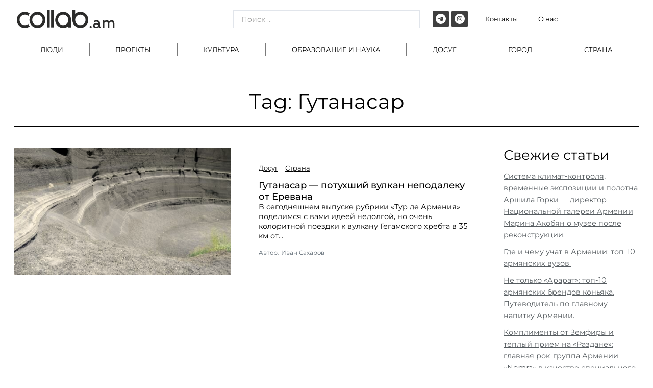

--- FILE ---
content_type: text/html; charset=UTF-8
request_url: https://collab.am/tag/gutanasar/
body_size: 23944
content:


<!DOCTYPE html>
<html dir="ltr" lang="ru-RU"
	prefix="og: https://ogp.me/ns#" >
<head>
	<meta charset="UTF-8">
	<meta name="viewport" content="width=device-width, initial-scale=1.0, viewport-fit=cover" />		<title>Гутанасар - Collab.am</title>

		<!-- All in One SEO 4.4.4 - aioseo.com -->
		<meta name="robots" content="max-image-preview:large" />
		<link rel="canonical" href="https://collab.am/tag/gutanasar/" />
		<meta name="generator" content="All in One SEO (AIOSEO) 4.4.4" />
		<script type="application/ld+json" class="aioseo-schema">
			{"@context":"https:\/\/schema.org","@graph":[{"@type":"BreadcrumbList","@id":"https:\/\/collab.am\/tag\/gutanasar\/#breadcrumblist","itemListElement":[{"@type":"ListItem","@id":"https:\/\/collab.am\/#listItem","position":1,"item":{"@type":"WebPage","@id":"https:\/\/collab.am\/","name":"\u0413\u043b\u0430\u0432\u043d\u0430\u044f","description":"\u0410\u0440\u043c\u0435\u043d\u0438\u044f. \u041b\u044e\u0434\u0438. \u041f\u0440\u043e\u0435\u043a\u0442\u044b. \u041a\u0443\u043b\u044c\u0442\u0443\u0440\u0430.","url":"https:\/\/collab.am\/"},"nextItem":"https:\/\/collab.am\/tag\/gutanasar\/#listItem"},{"@type":"ListItem","@id":"https:\/\/collab.am\/tag\/gutanasar\/#listItem","position":2,"item":{"@type":"WebPage","@id":"https:\/\/collab.am\/tag\/gutanasar\/","name":"\u0413\u0443\u0442\u0430\u043d\u0430\u0441\u0430\u0440","url":"https:\/\/collab.am\/tag\/gutanasar\/"},"previousItem":"https:\/\/collab.am\/#listItem"}]},{"@type":"CollectionPage","@id":"https:\/\/collab.am\/tag\/gutanasar\/#collectionpage","url":"https:\/\/collab.am\/tag\/gutanasar\/","name":"\u0413\u0443\u0442\u0430\u043d\u0430\u0441\u0430\u0440 - Collab.am","inLanguage":"ru-RU","isPartOf":{"@id":"https:\/\/collab.am\/#website"},"breadcrumb":{"@id":"https:\/\/collab.am\/tag\/gutanasar\/#breadcrumblist"}},{"@type":"Organization","@id":"https:\/\/collab.am\/#organization","name":"Collab.am","url":"https:\/\/collab.am\/","logo":{"@type":"ImageObject","url":"https:\/\/collab.am\/wp-content\/uploads\/2023\/07\/collab_am.svg","@id":"https:\/\/collab.am\/#organizationLogo","width":622,"height":140},"image":{"@id":"https:\/\/collab.am\/#organizationLogo"}},{"@type":"WebSite","@id":"https:\/\/collab.am\/#website","url":"https:\/\/collab.am\/","name":"Collab.am","description":"\u0410\u0440\u043c\u0435\u043d\u0438\u044f. \u041b\u044e\u0434\u0438. \u041f\u0440\u043e\u0435\u043a\u0442\u044b. \u041a\u0443\u043b\u044c\u0442\u0443\u0440\u0430.","inLanguage":"ru-RU","publisher":{"@id":"https:\/\/collab.am\/#organization"}}]}
		</script>
		<!-- All in One SEO -->

<meta name="robots" content="index, follow">
<meta name="googlebot" content="index, follow, max-snippet:-1, max-image-preview:large, max-video-preview:-1">
<meta name="bingbot" content="index, follow, max-snippet:-1, max-image-preview:large, max-video-preview:-1">
<link rel="canonical" href="https://collab.am/tag/gutanasar/">
<meta property="og:url" content="https://collab.am/tag/gutanasar/">
<meta property="og:site_name" content="Collab.am">
<meta property="og:locale" content="ru_RU">
<meta property="og:type" content="object">
<meta property="og:title" content="Гутанасар - Collab.am">
<meta property="fb:pages" content="">
<meta property="fb:admins" content="">
<meta property="fb:app_id" content="">
<meta name="twitter:card" content="summary">
<meta name="twitter:title" content="Гутанасар - Collab.am">
<link rel="alternate" type="application/rss+xml" title="Collab.am &raquo; Лента" href="https://collab.am/feed/" />
<link rel="alternate" type="application/rss+xml" title="Collab.am &raquo; Лента комментариев" href="https://collab.am/comments/feed/" />
<link rel="alternate" type="application/rss+xml" title="Collab.am &raquo; Лента метки Гутанасар" href="https://collab.am/tag/gutanasar/feed/" />
		<!-- This site uses the Google Analytics by MonsterInsights plugin v9.11.1 - Using Analytics tracking - https://www.monsterinsights.com/ -->
							<script src="//www.googletagmanager.com/gtag/js?id=G-YBYQ7DF6CZ"  data-cfasync="false" data-wpfc-render="false" type="text/javascript" async></script>
			<script data-cfasync="false" data-wpfc-render="false" type="text/javascript">
				var mi_version = '9.11.1';
				var mi_track_user = true;
				var mi_no_track_reason = '';
								var MonsterInsightsDefaultLocations = {"page_location":"https:\/\/collab.am\/tag\/gutanasar\/"};
								if ( typeof MonsterInsightsPrivacyGuardFilter === 'function' ) {
					var MonsterInsightsLocations = (typeof MonsterInsightsExcludeQuery === 'object') ? MonsterInsightsPrivacyGuardFilter( MonsterInsightsExcludeQuery ) : MonsterInsightsPrivacyGuardFilter( MonsterInsightsDefaultLocations );
				} else {
					var MonsterInsightsLocations = (typeof MonsterInsightsExcludeQuery === 'object') ? MonsterInsightsExcludeQuery : MonsterInsightsDefaultLocations;
				}

								var disableStrs = [
										'ga-disable-G-YBYQ7DF6CZ',
									];

				/* Function to detect opted out users */
				function __gtagTrackerIsOptedOut() {
					for (var index = 0; index < disableStrs.length; index++) {
						if (document.cookie.indexOf(disableStrs[index] + '=true') > -1) {
							return true;
						}
					}

					return false;
				}

				/* Disable tracking if the opt-out cookie exists. */
				if (__gtagTrackerIsOptedOut()) {
					for (var index = 0; index < disableStrs.length; index++) {
						window[disableStrs[index]] = true;
					}
				}

				/* Opt-out function */
				function __gtagTrackerOptout() {
					for (var index = 0; index < disableStrs.length; index++) {
						document.cookie = disableStrs[index] + '=true; expires=Thu, 31 Dec 2099 23:59:59 UTC; path=/';
						window[disableStrs[index]] = true;
					}
				}

				if ('undefined' === typeof gaOptout) {
					function gaOptout() {
						__gtagTrackerOptout();
					}
				}
								window.dataLayer = window.dataLayer || [];

				window.MonsterInsightsDualTracker = {
					helpers: {},
					trackers: {},
				};
				if (mi_track_user) {
					function __gtagDataLayer() {
						dataLayer.push(arguments);
					}

					function __gtagTracker(type, name, parameters) {
						if (!parameters) {
							parameters = {};
						}

						if (parameters.send_to) {
							__gtagDataLayer.apply(null, arguments);
							return;
						}

						if (type === 'event') {
														parameters.send_to = monsterinsights_frontend.v4_id;
							var hookName = name;
							if (typeof parameters['event_category'] !== 'undefined') {
								hookName = parameters['event_category'] + ':' + name;
							}

							if (typeof MonsterInsightsDualTracker.trackers[hookName] !== 'undefined') {
								MonsterInsightsDualTracker.trackers[hookName](parameters);
							} else {
								__gtagDataLayer('event', name, parameters);
							}
							
						} else {
							__gtagDataLayer.apply(null, arguments);
						}
					}

					__gtagTracker('js', new Date());
					__gtagTracker('set', {
						'developer_id.dZGIzZG': true,
											});
					if ( MonsterInsightsLocations.page_location ) {
						__gtagTracker('set', MonsterInsightsLocations);
					}
										__gtagTracker('config', 'G-YBYQ7DF6CZ', {"forceSSL":"true","link_attribution":"true"} );
										window.gtag = __gtagTracker;										(function () {
						/* https://developers.google.com/analytics/devguides/collection/analyticsjs/ */
						/* ga and __gaTracker compatibility shim. */
						var noopfn = function () {
							return null;
						};
						var newtracker = function () {
							return new Tracker();
						};
						var Tracker = function () {
							return null;
						};
						var p = Tracker.prototype;
						p.get = noopfn;
						p.set = noopfn;
						p.send = function () {
							var args = Array.prototype.slice.call(arguments);
							args.unshift('send');
							__gaTracker.apply(null, args);
						};
						var __gaTracker = function () {
							var len = arguments.length;
							if (len === 0) {
								return;
							}
							var f = arguments[len - 1];
							if (typeof f !== 'object' || f === null || typeof f.hitCallback !== 'function') {
								if ('send' === arguments[0]) {
									var hitConverted, hitObject = false, action;
									if ('event' === arguments[1]) {
										if ('undefined' !== typeof arguments[3]) {
											hitObject = {
												'eventAction': arguments[3],
												'eventCategory': arguments[2],
												'eventLabel': arguments[4],
												'value': arguments[5] ? arguments[5] : 1,
											}
										}
									}
									if ('pageview' === arguments[1]) {
										if ('undefined' !== typeof arguments[2]) {
											hitObject = {
												'eventAction': 'page_view',
												'page_path': arguments[2],
											}
										}
									}
									if (typeof arguments[2] === 'object') {
										hitObject = arguments[2];
									}
									if (typeof arguments[5] === 'object') {
										Object.assign(hitObject, arguments[5]);
									}
									if ('undefined' !== typeof arguments[1].hitType) {
										hitObject = arguments[1];
										if ('pageview' === hitObject.hitType) {
											hitObject.eventAction = 'page_view';
										}
									}
									if (hitObject) {
										action = 'timing' === arguments[1].hitType ? 'timing_complete' : hitObject.eventAction;
										hitConverted = mapArgs(hitObject);
										__gtagTracker('event', action, hitConverted);
									}
								}
								return;
							}

							function mapArgs(args) {
								var arg, hit = {};
								var gaMap = {
									'eventCategory': 'event_category',
									'eventAction': 'event_action',
									'eventLabel': 'event_label',
									'eventValue': 'event_value',
									'nonInteraction': 'non_interaction',
									'timingCategory': 'event_category',
									'timingVar': 'name',
									'timingValue': 'value',
									'timingLabel': 'event_label',
									'page': 'page_path',
									'location': 'page_location',
									'title': 'page_title',
									'referrer' : 'page_referrer',
								};
								for (arg in args) {
																		if (!(!args.hasOwnProperty(arg) || !gaMap.hasOwnProperty(arg))) {
										hit[gaMap[arg]] = args[arg];
									} else {
										hit[arg] = args[arg];
									}
								}
								return hit;
							}

							try {
								f.hitCallback();
							} catch (ex) {
							}
						};
						__gaTracker.create = newtracker;
						__gaTracker.getByName = newtracker;
						__gaTracker.getAll = function () {
							return [];
						};
						__gaTracker.remove = noopfn;
						__gaTracker.loaded = true;
						window['__gaTracker'] = __gaTracker;
					})();
									} else {
										console.log("");
					(function () {
						function __gtagTracker() {
							return null;
						}

						window['__gtagTracker'] = __gtagTracker;
						window['gtag'] = __gtagTracker;
					})();
									}
			</script>
							<!-- / Google Analytics by MonsterInsights -->
		<style id='wp-img-auto-sizes-contain-inline-css' type='text/css'>
img:is([sizes=auto i],[sizes^="auto," i]){contain-intrinsic-size:3000px 1500px}
/*# sourceURL=wp-img-auto-sizes-contain-inline-css */
</style>
<style id='wp-emoji-styles-inline-css' type='text/css'>

	img.wp-smiley, img.emoji {
		display: inline !important;
		border: none !important;
		box-shadow: none !important;
		height: 1em !important;
		width: 1em !important;
		margin: 0 0.07em !important;
		vertical-align: -0.1em !important;
		background: none !important;
		padding: 0 !important;
	}
/*# sourceURL=wp-emoji-styles-inline-css */
</style>
<link rel='stylesheet' id='wp-block-library-css' href='https://collab.am/wp-includes/css/dist/block-library/style.min.css?ver=6.9' type='text/css' media='all' />
<style id='wp-block-social-links-inline-css' type='text/css'>
.wp-block-social-links{background:none;box-sizing:border-box;margin-left:0;padding-left:0;padding-right:0;text-indent:0}.wp-block-social-links .wp-social-link a,.wp-block-social-links .wp-social-link a:hover{border-bottom:0;box-shadow:none;text-decoration:none}.wp-block-social-links .wp-social-link svg{height:1em;width:1em}.wp-block-social-links .wp-social-link span:not(.screen-reader-text){font-size:.65em;margin-left:.5em;margin-right:.5em}.wp-block-social-links.has-small-icon-size{font-size:16px}.wp-block-social-links,.wp-block-social-links.has-normal-icon-size{font-size:24px}.wp-block-social-links.has-large-icon-size{font-size:36px}.wp-block-social-links.has-huge-icon-size{font-size:48px}.wp-block-social-links.aligncenter{display:flex;justify-content:center}.wp-block-social-links.alignright{justify-content:flex-end}.wp-block-social-link{border-radius:9999px;display:block}@media not (prefers-reduced-motion){.wp-block-social-link{transition:transform .1s ease}}.wp-block-social-link{height:auto}.wp-block-social-link a{align-items:center;display:flex;line-height:0}.wp-block-social-link:hover{transform:scale(1.1)}.wp-block-social-links .wp-block-social-link.wp-social-link{display:inline-block;margin:0;padding:0}.wp-block-social-links .wp-block-social-link.wp-social-link .wp-block-social-link-anchor,.wp-block-social-links .wp-block-social-link.wp-social-link .wp-block-social-link-anchor svg,.wp-block-social-links .wp-block-social-link.wp-social-link .wp-block-social-link-anchor:active,.wp-block-social-links .wp-block-social-link.wp-social-link .wp-block-social-link-anchor:hover,.wp-block-social-links .wp-block-social-link.wp-social-link .wp-block-social-link-anchor:visited{color:currentColor;fill:currentColor}:where(.wp-block-social-links:not(.is-style-logos-only)) .wp-social-link{background-color:#f0f0f0;color:#444}:where(.wp-block-social-links:not(.is-style-logos-only)) .wp-social-link-amazon{background-color:#f90;color:#fff}:where(.wp-block-social-links:not(.is-style-logos-only)) .wp-social-link-bandcamp{background-color:#1ea0c3;color:#fff}:where(.wp-block-social-links:not(.is-style-logos-only)) .wp-social-link-behance{background-color:#0757fe;color:#fff}:where(.wp-block-social-links:not(.is-style-logos-only)) .wp-social-link-bluesky{background-color:#0a7aff;color:#fff}:where(.wp-block-social-links:not(.is-style-logos-only)) .wp-social-link-codepen{background-color:#1e1f26;color:#fff}:where(.wp-block-social-links:not(.is-style-logos-only)) .wp-social-link-deviantart{background-color:#02e49b;color:#fff}:where(.wp-block-social-links:not(.is-style-logos-only)) .wp-social-link-discord{background-color:#5865f2;color:#fff}:where(.wp-block-social-links:not(.is-style-logos-only)) .wp-social-link-dribbble{background-color:#e94c89;color:#fff}:where(.wp-block-social-links:not(.is-style-logos-only)) .wp-social-link-dropbox{background-color:#4280ff;color:#fff}:where(.wp-block-social-links:not(.is-style-logos-only)) .wp-social-link-etsy{background-color:#f45800;color:#fff}:where(.wp-block-social-links:not(.is-style-logos-only)) .wp-social-link-facebook{background-color:#0866ff;color:#fff}:where(.wp-block-social-links:not(.is-style-logos-only)) .wp-social-link-fivehundredpx{background-color:#000;color:#fff}:where(.wp-block-social-links:not(.is-style-logos-only)) .wp-social-link-flickr{background-color:#0461dd;color:#fff}:where(.wp-block-social-links:not(.is-style-logos-only)) .wp-social-link-foursquare{background-color:#e65678;color:#fff}:where(.wp-block-social-links:not(.is-style-logos-only)) .wp-social-link-github{background-color:#24292d;color:#fff}:where(.wp-block-social-links:not(.is-style-logos-only)) .wp-social-link-goodreads{background-color:#eceadd;color:#382110}:where(.wp-block-social-links:not(.is-style-logos-only)) .wp-social-link-google{background-color:#ea4434;color:#fff}:where(.wp-block-social-links:not(.is-style-logos-only)) .wp-social-link-gravatar{background-color:#1d4fc4;color:#fff}:where(.wp-block-social-links:not(.is-style-logos-only)) .wp-social-link-instagram{background-color:#f00075;color:#fff}:where(.wp-block-social-links:not(.is-style-logos-only)) .wp-social-link-lastfm{background-color:#e21b24;color:#fff}:where(.wp-block-social-links:not(.is-style-logos-only)) .wp-social-link-linkedin{background-color:#0d66c2;color:#fff}:where(.wp-block-social-links:not(.is-style-logos-only)) .wp-social-link-mastodon{background-color:#3288d4;color:#fff}:where(.wp-block-social-links:not(.is-style-logos-only)) .wp-social-link-medium{background-color:#000;color:#fff}:where(.wp-block-social-links:not(.is-style-logos-only)) .wp-social-link-meetup{background-color:#f6405f;color:#fff}:where(.wp-block-social-links:not(.is-style-logos-only)) .wp-social-link-patreon{background-color:#000;color:#fff}:where(.wp-block-social-links:not(.is-style-logos-only)) .wp-social-link-pinterest{background-color:#e60122;color:#fff}:where(.wp-block-social-links:not(.is-style-logos-only)) .wp-social-link-pocket{background-color:#ef4155;color:#fff}:where(.wp-block-social-links:not(.is-style-logos-only)) .wp-social-link-reddit{background-color:#ff4500;color:#fff}:where(.wp-block-social-links:not(.is-style-logos-only)) .wp-social-link-skype{background-color:#0478d7;color:#fff}:where(.wp-block-social-links:not(.is-style-logos-only)) .wp-social-link-snapchat{background-color:#fefc00;color:#fff;stroke:#000}:where(.wp-block-social-links:not(.is-style-logos-only)) .wp-social-link-soundcloud{background-color:#ff5600;color:#fff}:where(.wp-block-social-links:not(.is-style-logos-only)) .wp-social-link-spotify{background-color:#1bd760;color:#fff}:where(.wp-block-social-links:not(.is-style-logos-only)) .wp-social-link-telegram{background-color:#2aabee;color:#fff}:where(.wp-block-social-links:not(.is-style-logos-only)) .wp-social-link-threads{background-color:#000;color:#fff}:where(.wp-block-social-links:not(.is-style-logos-only)) .wp-social-link-tiktok{background-color:#000;color:#fff}:where(.wp-block-social-links:not(.is-style-logos-only)) .wp-social-link-tumblr{background-color:#011835;color:#fff}:where(.wp-block-social-links:not(.is-style-logos-only)) .wp-social-link-twitch{background-color:#6440a4;color:#fff}:where(.wp-block-social-links:not(.is-style-logos-only)) .wp-social-link-twitter{background-color:#1da1f2;color:#fff}:where(.wp-block-social-links:not(.is-style-logos-only)) .wp-social-link-vimeo{background-color:#1eb7ea;color:#fff}:where(.wp-block-social-links:not(.is-style-logos-only)) .wp-social-link-vk{background-color:#4680c2;color:#fff}:where(.wp-block-social-links:not(.is-style-logos-only)) .wp-social-link-wordpress{background-color:#3499cd;color:#fff}:where(.wp-block-social-links:not(.is-style-logos-only)) .wp-social-link-whatsapp{background-color:#25d366;color:#fff}:where(.wp-block-social-links:not(.is-style-logos-only)) .wp-social-link-x{background-color:#000;color:#fff}:where(.wp-block-social-links:not(.is-style-logos-only)) .wp-social-link-yelp{background-color:#d32422;color:#fff}:where(.wp-block-social-links:not(.is-style-logos-only)) .wp-social-link-youtube{background-color:red;color:#fff}:where(.wp-block-social-links.is-style-logos-only) .wp-social-link{background:none}:where(.wp-block-social-links.is-style-logos-only) .wp-social-link svg{height:1.25em;width:1.25em}:where(.wp-block-social-links.is-style-logos-only) .wp-social-link-amazon{color:#f90}:where(.wp-block-social-links.is-style-logos-only) .wp-social-link-bandcamp{color:#1ea0c3}:where(.wp-block-social-links.is-style-logos-only) .wp-social-link-behance{color:#0757fe}:where(.wp-block-social-links.is-style-logos-only) .wp-social-link-bluesky{color:#0a7aff}:where(.wp-block-social-links.is-style-logos-only) .wp-social-link-codepen{color:#1e1f26}:where(.wp-block-social-links.is-style-logos-only) .wp-social-link-deviantart{color:#02e49b}:where(.wp-block-social-links.is-style-logos-only) .wp-social-link-discord{color:#5865f2}:where(.wp-block-social-links.is-style-logos-only) .wp-social-link-dribbble{color:#e94c89}:where(.wp-block-social-links.is-style-logos-only) .wp-social-link-dropbox{color:#4280ff}:where(.wp-block-social-links.is-style-logos-only) .wp-social-link-etsy{color:#f45800}:where(.wp-block-social-links.is-style-logos-only) .wp-social-link-facebook{color:#0866ff}:where(.wp-block-social-links.is-style-logos-only) .wp-social-link-fivehundredpx{color:#000}:where(.wp-block-social-links.is-style-logos-only) .wp-social-link-flickr{color:#0461dd}:where(.wp-block-social-links.is-style-logos-only) .wp-social-link-foursquare{color:#e65678}:where(.wp-block-social-links.is-style-logos-only) .wp-social-link-github{color:#24292d}:where(.wp-block-social-links.is-style-logos-only) .wp-social-link-goodreads{color:#382110}:where(.wp-block-social-links.is-style-logos-only) .wp-social-link-google{color:#ea4434}:where(.wp-block-social-links.is-style-logos-only) .wp-social-link-gravatar{color:#1d4fc4}:where(.wp-block-social-links.is-style-logos-only) .wp-social-link-instagram{color:#f00075}:where(.wp-block-social-links.is-style-logos-only) .wp-social-link-lastfm{color:#e21b24}:where(.wp-block-social-links.is-style-logos-only) .wp-social-link-linkedin{color:#0d66c2}:where(.wp-block-social-links.is-style-logos-only) .wp-social-link-mastodon{color:#3288d4}:where(.wp-block-social-links.is-style-logos-only) .wp-social-link-medium{color:#000}:where(.wp-block-social-links.is-style-logos-only) .wp-social-link-meetup{color:#f6405f}:where(.wp-block-social-links.is-style-logos-only) .wp-social-link-patreon{color:#000}:where(.wp-block-social-links.is-style-logos-only) .wp-social-link-pinterest{color:#e60122}:where(.wp-block-social-links.is-style-logos-only) .wp-social-link-pocket{color:#ef4155}:where(.wp-block-social-links.is-style-logos-only) .wp-social-link-reddit{color:#ff4500}:where(.wp-block-social-links.is-style-logos-only) .wp-social-link-skype{color:#0478d7}:where(.wp-block-social-links.is-style-logos-only) .wp-social-link-snapchat{color:#fff;stroke:#000}:where(.wp-block-social-links.is-style-logos-only) .wp-social-link-soundcloud{color:#ff5600}:where(.wp-block-social-links.is-style-logos-only) .wp-social-link-spotify{color:#1bd760}:where(.wp-block-social-links.is-style-logos-only) .wp-social-link-telegram{color:#2aabee}:where(.wp-block-social-links.is-style-logos-only) .wp-social-link-threads{color:#000}:where(.wp-block-social-links.is-style-logos-only) .wp-social-link-tiktok{color:#000}:where(.wp-block-social-links.is-style-logos-only) .wp-social-link-tumblr{color:#011835}:where(.wp-block-social-links.is-style-logos-only) .wp-social-link-twitch{color:#6440a4}:where(.wp-block-social-links.is-style-logos-only) .wp-social-link-twitter{color:#1da1f2}:where(.wp-block-social-links.is-style-logos-only) .wp-social-link-vimeo{color:#1eb7ea}:where(.wp-block-social-links.is-style-logos-only) .wp-social-link-vk{color:#4680c2}:where(.wp-block-social-links.is-style-logos-only) .wp-social-link-whatsapp{color:#25d366}:where(.wp-block-social-links.is-style-logos-only) .wp-social-link-wordpress{color:#3499cd}:where(.wp-block-social-links.is-style-logos-only) .wp-social-link-x{color:#000}:where(.wp-block-social-links.is-style-logos-only) .wp-social-link-yelp{color:#d32422}:where(.wp-block-social-links.is-style-logos-only) .wp-social-link-youtube{color:red}.wp-block-social-links.is-style-pill-shape .wp-social-link{width:auto}:root :where(.wp-block-social-links .wp-social-link a){padding:.25em}:root :where(.wp-block-social-links.is-style-logos-only .wp-social-link a){padding:0}:root :where(.wp-block-social-links.is-style-pill-shape .wp-social-link a){padding-left:.6666666667em;padding-right:.6666666667em}.wp-block-social-links:not(.has-icon-color):not(.has-icon-background-color) .wp-social-link-snapchat .wp-block-social-link-label{color:#000}
/*# sourceURL=https://collab.am/wp-includes/blocks/social-links/style.min.css */
</style>
<style id='core-block-supports-inline-css' type='text/css'>
.wp-container-core-social-links-is-layout-fdcfc74e{justify-content:flex-start;}
/*# sourceURL=core-block-supports-inline-css */
</style>

<style id='classic-theme-styles-inline-css' type='text/css'>
/*! This file is auto-generated */
.wp-block-button__link{color:#fff;background-color:#32373c;border-radius:9999px;box-shadow:none;text-decoration:none;padding:calc(.667em + 2px) calc(1.333em + 2px);font-size:1.125em}.wp-block-file__button{background:#32373c;color:#fff;text-decoration:none}
/*# sourceURL=/wp-includes/css/classic-themes.min.css */
</style>
<link rel='stylesheet' id='jet-engine-frontend-css' href='https://collab.am/wp-content/plugins/jet-engine/assets/css/frontend.css?ver=3.2.3.2' type='text/css' media='all' />
<link rel='stylesheet' id='parent-style-css' href='https://collab.am/wp-content/themes/neomag/style.css?ver=6.9' type='text/css' media='all' />
<link rel='stylesheet' id='neomag-style-css' href='https://collab.am/wp-content/themes/neomag-child/style.css?ver=6.9' type='text/css' media='all' />
<style id='neomag-style-inline-css' type='text/css'>
:root { --content-width: 798px } /** inject:widgets:css */ .widget-posts__item .entry-image{flex:0 0 33.33333%;justify-content:flex-start}.widget-posts__item .entry-meta{margin-bottom:.4375rem}.widget-posts__item .entry-title{font-size:1.125rem;line-height:1.4;margin-bottom:0;text-align:start}.ad-block .widget-posts__thumb-large,.footer-sidebar .widget-posts__thumb-large{display:none}.ad-block .widget-posts__listing .widget-posts__item.hor-sep-t:before{display:none}.ad-block--inside-content .widget-posts__item,.ad-block--post_footer .widget-posts__item{flex:0 0 50%}.ad-block--inside-content .widget-posts__item:nth-child(1n+3),.ad-block--post_footer .widget-posts__item:nth-child(1n+3){margin-top:1.875rem}.about-site__text{font-size:1rem;line-height:1.5;opacity:.75}.about-site__text p{margin-bottom:.9375rem}.widget_neomag_authors .f-name,.widget_neomag_authors .l-name{display:block;letter-spacing:.1em;line-height:1}.widget_neomag_authors .f-name{font-size:.9em;font-weight:100}.widget_neomag_authors .l-name{font-weight:700}.widget-authors__name{padding:0 .9375rem}.widget_neomag_call_to_action .button{border:none;font-size:1rem;margin-bottom:0;padding:1.2em 3.8em}.call_to_action__layout_column{align-items:center;flex-direction:column;text-align:center}.call_to_action__layout_column .text-one,.call_to_action__layout_column .text-two{margin-bottom:2.8125rem}.call_to_action__layout_row{align-items:flex-end;justify-content:center;text-align:center}.call_to_action__layout_row .text-one,.call_to_action__layout_row .text-two{margin-bottom:0}.call_to_action__layout_row .text-one+.text-two{margin-top:1.25rem}@media print,screen and (min-width:40em){.main-sidebar .widget-posts__thumb-small{display:none}.footer-sidebar .widget-posts__item .entry-image{justify-content:flex-end;order:1}.ad-block__full-width .call_to_action__layout_column .column{max-width:58.33333%}.call_to_action__layout_row{text-align:start}.ad-block .call_to_action__layout_row .column:first-of-type{max-width:50%}.call_to_action__layout_row .column:last-of-type{flex:0 0 auto}}@media print,screen and (min-width:40em) and (max-width:63.99875em){.main-sidebar .widget-posts__listing{flex-wrap:wrap}.main-sidebar .widget-posts__item{flex:0 0 100%}.main-sidebar .widget-posts__item:not(:first-of-type){padding-top:.9375rem}.main-sidebar .widget-posts__item:not(:last-of-type){padding-bottom:.9375rem}.main-sidebar .widget-posts__item.hor-sep-t:before{opacity:.2}.main-sidebar .widget-posts__item:not(.widget-posts__first-post){padding-top:1.875rem}.main-sidebar .widget-posts__item:not(.widget-posts__first-post) .entry-image{display:none}.main-sidebar .widget-posts__item .entry-details,.main-sidebar .widget-posts__item .entry-image{flex:0 0 100%}.main-sidebar .widget-posts__item .entry-image{justify-content:center;margin-bottom:.9375rem;order:0}.main-sidebar .widget-posts__item .entry-image a,.main-sidebar .widget-posts__item .entry-image img{width:100%}}@media print,screen and (min-width:64em){.main-sidebar .widget-posts__listing{flex-wrap:wrap}.main-sidebar .widget-posts__item{flex:0 0 100%}.main-sidebar .widget-posts__item:not(:first-of-type){padding-top:.9375rem}.main-sidebar .widget-posts__item:not(:last-of-type){padding-bottom:.9375rem}.main-sidebar .widget-posts__item.hor-sep-t:before{opacity:.2}.main-sidebar .entry-image{justify-content:flex-end;order:1}.main-sidebar .widget-posts__first-post .entry-details,.main-sidebar .widget-posts__first-post .entry-image{flex:0 0 100%}.main-sidebar .widget-posts__first-post .entry-image{justify-content:center;margin-bottom:.9375rem;order:0}.footer-sidebar .widget-posts__listing{flex-wrap:wrap}.footer-sidebar .widget-posts__item{flex:0 0 100%}.footer-sidebar .widget-posts__item:not(:first-of-type){padding-top:.9375rem}.footer-sidebar .widget-posts__item:not(:last-of-type){padding-bottom:.9375rem}.footer-sidebar .widget-posts__item.hor-sep-t:before{opacity:.2}.ad-block:not(.ad-block--inside-content):not(.ad-block--post_footer) .widget-posts__listing.less-than-4 .entry-image{flex:0 0 auto}.ad-block:not(.ad-block--inside-content):not(.ad-block--post_footer) .widget-posts__listing:not(.less-than-4) .widget-posts__item{flex:0 0 25%}.ad-block:not(.ad-block--inside-content):not(.ad-block--post_footer) .widget-posts__listing:not(.less-than-4) .widget-posts__item:nth-child(1n+5){margin-top:1.875rem}}@media print,screen and (max-width:39.99875em){.main-sidebar .widget-posts__thumb-large{display:none}.main-sidebar .widget-posts__listing{flex-wrap:nowrap;overflow-y:scroll}.main-sidebar .widget-posts__listing [class*=hor-sep]:after,.main-sidebar .widget-posts__listing [class*=hor-sep]:before{display:none}.main-sidebar .widget-posts__item{flex:0 0 80%;padding-bottom:0;padding-top:0}.main-sidebar .widget-posts__item .entry-details,.main-sidebar .widget-posts__item .entry-image{padding-bottom:0;padding-top:0}.main-sidebar .widget-posts__item .entry-image{flex:0 0 auto;order:0}}@media print,screen and (max-width:63.99875em){.footer-sidebar .widget-posts__listing{flex-wrap:nowrap;overflow-y:scroll}.footer-sidebar .widget-posts__listing [class*=hor-sep]:after,.footer-sidebar .widget-posts__listing [class*=hor-sep]:before{display:none}.footer-sidebar .widget-posts__item{flex:0 0 80%;padding-bottom:0;padding-top:0}.footer-sidebar .widget-posts__item .entry-details,.footer-sidebar .widget-posts__item .entry-image{padding-bottom:0;padding-top:0}.footer-sidebar .widget-posts__item .entry-image{flex:0 0 auto;order:0}.ad-block .widget-posts__listing{flex-wrap:nowrap;overflow-y:scroll}.ad-block .widget-posts__listing [class*=hor-sep]:after,.ad-block .widget-posts__listing [class*=hor-sep]:before{display:none}.ad-block .widget-posts__item{flex:0 0 80%}.ad-block .widget-posts__item,.ad-block .widget-posts__item .entry-details,.ad-block .widget-posts__item .entry-image{padding-bottom:0;padding-top:0}.ad-block .widget-posts__item .entry-image{flex:0 0 auto;order:0}} /** endinject:widgets:css */ /** inject:infinite-scroll:css */ .single__infinite-scroll .single-content:not(:first-of-type) .entry-header,.single__infinite-scroll .single-content:not(:first-of-type) .main-sidebar{opacity:0;transform:translateY(50px);transition:opacity 1s ease .2s,transform 1s ease}.single__infinite-scroll .single-content.is-loaded .entry-header,.single__infinite-scroll .single-content.is-loaded .main-sidebar{opacity:1;transform:none}.single-post-separator{font-family:sans-serif;font-size:.75rem;letter-spacing:.125em;margin:0 auto 1.875rem;text-align:center;text-transform:uppercase}.single-post-separator:before{display:none}.single__infinite-scroll .single-content:not(.is-visible) .icons-list--side-sticky{transform:translate(-100%,-50%)}.post-navigation__infinite-scroll{display:none}.single-content.active .post-navigation__infinite-scroll{display:block}.infinite-scroll-loader{display:flex;font-size:2.5rem;justify-content:center;margin:0 auto 1.875rem}.infinite-scroll-loader:before{animation:ball-scale-ripple 1s cubic-bezier(.21,.53,.56,.8) 0s infinite;border:.06em solid;border-radius:100%;content:"";display:block;height:1em;opacity:0;width:1em}@keyframes ball-scale-ripple{0%{opacity:1;transform:scale(.1)}70%{opacity:.5}to{opacity:0;transform:scale(1.5)}}@media print,screen and (min-width:40em){.infinite-scroll-loader,.single-post-separator{margin:0 auto 3.75rem}}@media print,screen and (min-width:64em){.single-post-separator{margin:5rem auto 7.5rem}.infinite-scroll-loader{margin:-3rem auto 5rem}} /** endinject:infinite-scroll:css */
.category-49 .by-category--color{color: #000000;} .category-49 .new-date:after{background-color: #000000;} .category-49 .post-frame:after{box-shadow: inset 0 0 0 1px #000000;} .category-49 .entry-title a.hover-line:hover {box-shadow: inset 0 -7px 0 rgba(0,0,0,.2);}
.category- .by-category--color{color: #1e73be;} .category- .new-date:after{background-color: #1e73be;} .category- .post-frame:after{box-shadow: inset 0 0 0 1px #1e73be;} .category- .entry-title a.hover-line:hover {box-shadow: inset 0 -7px 0 rgba(30,115,190,.2);}
.category- .by-category--color{color: #ce7800;} .category- .new-date:after{background-color: #ce7800;} .category- .post-frame:after{box-shadow: inset 0 0 0 1px #ce7800;} .category- .entry-title a.hover-line:hover {box-shadow: inset 0 -7px 0 rgba(206,120,0,.2);}
.category- .by-category--color{color: #dd3333;} .category- .new-date:after{background-color: #dd3333;} .category- .post-frame:after{box-shadow: inset 0 0 0 1px #dd3333;} .category- .entry-title a.hover-line:hover {box-shadow: inset 0 -7px 0 rgba(221,51,51,.2);}
.category- .by-category--color{color: #dd9933;} .category- .new-date:after{background-color: #dd9933;} .category- .post-frame:after{box-shadow: inset 0 0 0 1px #dd9933;} .category- .entry-title a.hover-line:hover {box-shadow: inset 0 -7px 0 rgba(221,153,51,.2);}
.category- .by-category--color{color: #1e73be;} .category- .new-date:after{background-color: #1e73be;} .category- .post-frame:after{box-shadow: inset 0 0 0 1px #1e73be;} .category- .entry-title a.hover-line:hover {box-shadow: inset 0 -7px 0 rgba(30,115,190,.2);}
.category- .by-category--color{color: #bf2900;} .category- .new-date:after{background-color: #bf2900;} .category- .post-frame:after{box-shadow: inset 0 0 0 1px #bf2900;} .category- .entry-title a.hover-line:hover {box-shadow: inset 0 -7px 0 rgba(191,41,0,.2);}
/*# sourceURL=neomag-style-inline-css */
</style>
<link rel='stylesheet' id='elementor-frontend-css' href='https://collab.am/wp-content/plugins/elementor/assets/css/frontend-lite.min.css?ver=3.15.2' type='text/css' media='all' />
<link rel='stylesheet' id='swiper-css' href='https://collab.am/wp-content/plugins/elementor/assets/lib/swiper/v8/css/swiper.min.css?ver=8.4.5' type='text/css' media='all' />
<link rel='stylesheet' id='elementor-post-2864-css' href='https://collab.am/wp-content/uploads/elementor/css/post-2864.css?ver=1691586240' type='text/css' media='all' />
<link rel='stylesheet' id='elementor-pro-css' href='https://collab.am/wp-content/plugins/elementor-pro/assets/css/frontend-lite.min.css?ver=3.15.1' type='text/css' media='all' />
<link rel='stylesheet' id='elementor-global-css' href='https://collab.am/wp-content/uploads/elementor/css/global.css?ver=1691586241' type='text/css' media='all' />
<link rel='stylesheet' id='elementor-post-3134-css' href='https://collab.am/wp-content/uploads/elementor/css/post-3134.css?ver=1692373095' type='text/css' media='all' />
<link rel='stylesheet' id='elementor-post-3163-css' href='https://collab.am/wp-content/uploads/elementor/css/post-3163.css?ver=1691586242' type='text/css' media='all' />
<link rel='stylesheet' id='jquery-chosen-css' href='https://collab.am/wp-content/plugins/jet-search/assets/lib/chosen/chosen.min.css?ver=1.8.7' type='text/css' media='all' />
<link rel='stylesheet' id='jet-search-css' href='https://collab.am/wp-content/plugins/jet-search/assets/css/jet-search.css?ver=3.1.1' type='text/css' media='all' />
<link rel='stylesheet' id='google-fonts-1-css' href='https://fonts.googleapis.com/css?family=Roboto%3A100%2C100italic%2C200%2C200italic%2C300%2C300italic%2C400%2C400italic%2C500%2C500italic%2C600%2C600italic%2C700%2C700italic%2C800%2C800italic%2C900%2C900italic%7CRoboto+Slab%3A100%2C100italic%2C200%2C200italic%2C300%2C300italic%2C400%2C400italic%2C500%2C500italic%2C600%2C600italic%2C700%2C700italic%2C800%2C800italic%2C900%2C900italic&#038;display=swap&#038;subset=cyrillic&#038;ver=6.9' type='text/css' media='all' />
<link rel="preconnect" href="https://fonts.gstatic.com/" crossorigin><!--n2css--><script type="text/javascript" src="https://collab.am/wp-content/plugins/google-analytics-for-wordpress/assets/js/frontend-gtag.min.js?ver=9.11.1" id="monsterinsights-frontend-script-js" async="async" data-wp-strategy="async"></script>
<script data-cfasync="false" data-wpfc-render="false" type="text/javascript" id='monsterinsights-frontend-script-js-extra'>/* <![CDATA[ */
var monsterinsights_frontend = {"js_events_tracking":"true","download_extensions":"doc,pdf,ppt,zip,xls,docx,pptx,xlsx","inbound_paths":"[{\"path\":\"\\\/go\\\/\",\"label\":\"affiliate\"},{\"path\":\"\\\/recommend\\\/\",\"label\":\"affiliate\"}]","home_url":"https:\/\/collab.am","hash_tracking":"false","v4_id":"G-YBYQ7DF6CZ"};/* ]]> */
</script>
<link rel="https://api.w.org/" href="https://collab.am/wp-json/" /><link rel="alternate" title="JSON" type="application/json" href="https://collab.am/wp-json/wp/v2/tags/264" /><link rel="EditURI" type="application/rsd+xml" title="RSD" href="https://collab.am/xmlrpc.php?rsd" />
<meta name="generator" content="WordPress 6.9" />
<!-- Facebook Pixel Code --><script>!function(f,b,e,v,n,t,s){if(f.fbq)return;n=f.fbq=function(){n.callMethod?n.callMethod.apply(n,arguments):n.queue.push(arguments)};if(!f._fbq)f._fbq=n;n.push=n;n.loaded=!0;n.version='2.0';n.queue=[];t=b.createElement(e);t.async=!0;t.src=v;s=b.getElementsByTagName(e)[0];s.parentNode.insertBefore(t,s)}(window,document,'script','https://connect.facebook.net/en_US/fbevents.js'); fbq('init', '1331789917758731'); fbq('track', 'PageView');</script><noscript> <img height="1" width="1" src="https://www.facebook.com/tr?id=1331789917758731&ev=PageView&noscript=1"/></noscript><!-- End Facebook Pixel Code --><meta name="yandex-verification" content="d8ec12916aa84b2f" />
<!-- Yandex.Metrika counter -->
<script type="text/javascript" >
   (function(m,e,t,r,i,k,a){m[i]=m[i]||function(){(m[i].a=m[i].a||[]).push(arguments)};
   m[i].l=1*new Date();
   for (var j = 0; j < document.scripts.length; j++) {if (document.scripts[j].src === r) { return; }}
   k=e.createElement(t),a=e.getElementsByTagName(t)[0],k.async=1,k.src=r,a.parentNode.insertBefore(k,a)})
   (window, document, "script", "https://mc.yandex.ru/metrika/tag.js", "ym");

   ym(94201789, "init", {
        clickmap:true,
        trackLinks:true,
        accurateTrackBounce:true,
        webvisor:true
   });
</script>
<noscript><div><img src="https://mc.yandex.ru/watch/94201789" style="position:absolute; left:-9999px;" alt="" /></div></noscript>
<!-- /Yandex.Metrika counter -->
<meta name="generator" content="Elementor 3.15.2; features: e_dom_optimization, e_optimized_assets_loading, e_optimized_css_loading, e_font_icon_svg; settings: css_print_method-external, google_font-enabled, font_display-swap">
<link rel="icon" href="https://collab.am/wp-content/uploads/2023/07/cropped-favicon-gray0-32x32.png" sizes="32x32" />
<link rel="icon" href="https://collab.am/wp-content/uploads/2023/07/cropped-favicon-gray0-192x192.png" sizes="192x192" />
<link rel="apple-touch-icon" href="https://collab.am/wp-content/uploads/2023/07/cropped-favicon-gray0-180x180.png" />
<meta name="msapplication-TileImage" content="https://collab.am/wp-content/uploads/2023/07/cropped-favicon-gray0-270x270.png" />
		<style type="text/css" id="wp-custom-css">
			/* Здесь подключаем шрифты */
/* Нужно скопировать блок и заменить название файлов шрифтов.  */
/* Расширений .woff и .woff2 достаточно */
/*
@font-face {
  font-family: 'Cambria Math';
  src: url('https://collab.am/wp-content/fonts/CambriaMath.woff2') format('woff2'),
       url('https://collab.am/wp-content/fonts/CambriaMath.woff') format('woff');
}

@font-face {
  font-family: 'Kraskario';
  src: url('https://collab.am/wp-content/fonts/kraskario.woff') format('woff'),
       url('https://collab.am/wp-content/fonts/kraskario.eot') format('eot'),
       url('https://collab.am/wp-content/fonts/kraskario.svg') format('svg');
}

@font-face {
  font-family: 'Geometria Medium';
  src: url('https://collab.am/wp-content/fonts/geometria-medium.woff2') format('woff2'),
       url('https://collab.am/wp-content/fonts/geometria-medium.woff') format('woff');
}

@font-face {
  font-family: 'My New Font';
  src: url('https://collab.am/wp-content/fonts/mynewfont.woff2') format('woff2'),
       url('https://collab.am/wp-content/fonts/mynewfont.woff') format('woff');
}
/*  */

/* Подключаем Montserrat */

@font-face {
  font-display: swap; /* Check https://developer.mozilla.org/en-US/docs/Web/CSS/@font-face/font-display for other options. */
  font-family: 'Montserrat';
  font-style: normal;
  font-weight: 400;
  src: url('https://collab.am/wp-content/fonts/montserrat-v25-cyrillic_latin-regular.woff2') format('woff2'); /* Chrome 36+, Opera 23+, Firefox 39+, Safari 12+, iOS 10+ */
}
/* montserrat-italic - cyrillic_latin */
@font-face {
  font-display: swap; /* Check https://developer.mozilla.org/en-US/docs/Web/CSS/@font-face/font-display for other options. */
  font-family: 'Montserrat';
  font-style: italic;
  font-weight: 400;
  src: url('https://collab.am/wp-content/fonts/montserrat-v25-cyrillic_latin-italic.woff2') format('woff2'); /* Chrome 36+, Opera 23+, Firefox 39+, Safari 12+, iOS 10+ */
}
/* montserrat-500 - cyrillic_latin */
@font-face {
  font-display: swap; /* Check https://developer.mozilla.org/en-US/docs/Web/CSS/@font-face/font-display for other options. */
  font-family: 'Montserrat';
  font-style: normal;
  font-weight: 500;
  src: url('https://collab.am/wp-content/fonts/montserrat-v25-cyrillic_latin-500.woff2') format('woff2'); /* Chrome 36+, Opera 23+, Firefox 39+, Safari 12+, iOS 10+ */
}
/* montserrat-500italic - cyrillic_latin */
@font-face {
  font-display: swap; /* Check https://developer.mozilla.org/en-US/docs/Web/CSS/@font-face/font-display for other options. */
  font-family: 'Montserrat';
  font-style: italic;
  font-weight: 500;
  src: url('https://collab.am/wp-content/fonts/montserrat-v25-cyrillic_latin-500italic.woff2') format('woff2'); /* Chrome 36+, Opera 23+, Firefox 39+, Safari 12+, iOS 10+ */
}
/* montserrat-600 - cyrillic_latin */
@font-face {
  font-display: swap; /* Check https://developer.mozilla.org/en-US/docs/Web/CSS/@font-face/font-display for other options. */
  font-family: 'Montserrat';
  font-style: normal;
  font-weight: 600;
  src: url('https://collab.am/wp-content/fonts/montserrat-v25-cyrillic_latin-600.woff2') format('woff2'); /* Chrome 36+, Opera 23+, Firefox 39+, Safari 12+, iOS 10+ */
}
/* montserrat-600italic - cyrillic_latin */
@font-face {
  font-display: swap; /* Check https://developer.mozilla.org/en-US/docs/Web/CSS/@font-face/font-display for other options. */
  font-family: 'Montserrat';
  font-style: italic;
  font-weight: 600;
  src: url('https://collab.am/wp-content/fonts/montserrat-v25-cyrillic_latin-600italic.woff2') format('woff2'); /* Chrome 36+, Opera 23+, Firefox 39+, Safari 12+, iOS 10+ */
}



/* !! Меняем только название шрифта !! */

/* Поменять название шрифта для заголовков, меню и боковых меню */
h1, h2, h3, h4, h5, h6,
h1 a, h2 a, h3 a, h4 a, h5 a, h6 a,
.section-header a, 
#main-menu li a,
.entry-category a {
  font-family: 'Montserrat';
  font-style: normal;
  font-weight: 500;
}

/* Поменять название шрифтов для остального текста */
p,
.cat-item,
.wp-block-archives-list {
	font-family: 'Montserrat';
  font-style: normal;
  font-weight: 400 !important;
	line-height: 1.35;
	font-size: 1.0rem;
}

/* !!!!!!!!!!!!!!!!!!!!!!!!!!!!! */
/* !! Конец работы со шрифтами !!*/

/* Правим тень при наведении на заголовок 
.entry-title a.hover-line:hover {
    box-shadow: 0 -6px 0 var(--mouse-hover-color) !important;
}*/

/* Скрываем соцсети слева */
.icons-multi-color {
	display: none;
}

/* Размер заголовка статьи */

/* Для мобильных устройств с шириной экрана до 480 пикселей */
@media (max-width: 480px) {
  header h1 {
    font-size: 1.4rem;
    line-height: 1.2em;
  }
}

/* Для планшетов с шириной экрана от 481 пикселя до 768 пикселей */
@media (min-width: 481px) and (max-width: 768px) {
  header h1 {
    font-size: 2.4rem;
    line-height: 1.15em;
  }
}

/* Для десктопных устройств с шириной экрана больше 768 пикселей */
@media (min-width: 769px) {
  header h1 {
    font-size: 2.8rem;
    line-height: 1.15em;
  }
}

/* Убираем желтый фон с цитат */
blockquote mark {
	background-color: transparent !important;
}

/* Делаем ширину контента статьи равной постеру */
.entry-content.post-content__side-padding {
    padding-left: 0 !important;
    padding-right: 0 !important;
}


/* Главный заголовок на Главной */
h2.entry-title.h1 {
	font-size: 1.65rem;
	line-height: 1.05em;
}
/* Описание под главным заголовком */
.entry-summary {
	margin-bottom: 8px;
}

/* Заголовки остальных статей */
h2.entry-title.h4 {	
	font-size: 1.25rem;
	line-height: 1.25em;
	margin-bottom: 0;
} 

/* Правим мета категории */
.entry-category {
	margin-bottom: 4px;
}
.entry-category a {
	text-transform: none;
	font-weight: 400;
	letter-spacing: 0px;
	text-decoration: underline;
	font-size: 0.9rem
}

/* Отступы между абзацами в статье */
.entry-content p {
	margin: 6px 0 6px 0;
}

/* Цвет ссылок в тексте */
p a {
	color: #6A6A77 !important;	
	background: none !important;	
}

/* Цвет ссылок в заголовках */
h1 a,h2 a,h3 a,h4 a,h5 a,h6 a {
	color: #000 !important;
	background: none !important;
}

/* Фильтр для превью картинок */
.entry-image img {
	filter: sepia(20%) saturate(130%) contrast(105%);
-webkit-filter: sepia(20%) saturate(130%) contrast(105%);
-moz-filter: sepia(20%) saturate(130%) contrast(105%);
}

/* Скрываем правую колонку в разделе "Опубликовано ранее" */
#archive-posts aside {
	display: none;
}

/* Скрываем заголовки разделов на главной */
.section-header {
	display: none;
}

/* Список статей в правой колонке (виджеты) */
h2.wp-block-heading {
	font-size: 1.5em;
	margin-bottom: 16px
}
.wp-block-latest-posts__list li {
	margin-bottom: 10px;
}
.wp-block-latest-posts__list li a {
	text-decoration: underline;
	color: #565C60;
}
.wp-block-latest-posts__list li a:hover {
	color: #000;
}

/* Размер логотипа в подвале */
.about-site__container img {
	width: 150px
}

/* Скрываем комменты и полосу предыдещего поста */
#comments,.strikethrough-title {display:none}

/* Скрываем квадраты с цифрами с превью картинок */
.sticky--post-counter {display: none}

.entry-title.h4.small-mb-1 {
	margin-bottom: 12px;
	color: #fff !important
}
.post-date.posted-on {
	display: none;
}
.small-mb-2.large-mb-4 span.byline {
	margin-top: -10px
}
span.byline,span.byline i {
	font-style: normal;
	font-family: Montserrat;
}
/* Шрифт в блоке цитаты  */
.wp-block-pullquote p {
	font-family: Montserrat, serif;
}
/* Отступы абзацев в статье */
.entry-content p {
	margin-bottom: 1rem;
}
/* Жирный щрифт в тексте статьи */
.entry-content p strong {
	font-family: Montserrat;
	font-weight: 600;
}

ul#menu-footer {
	margin-top: -1rem;
}

/* Цвет описания текста */
.entry-summary,.entry-summary p {
    color: #000;
}

.carousel--post-counter {
	display: none
}		</style>
		<style id="kirki-inline-styles">.has-custom-logo{max-width:260px;}.site-branding .text-logo{font-size:48px;text-transform:uppercase;}.h1,.h2,.h3,.h4,.h5,.h6,.main-font,h1,h2,h3,h4,h5,h6{font-family:Montserrat;font-weight:400;text-transform:none;}:root{--headings-font-family:Montserrat;--body-font-family:Montserrat;--site-background:#ffffff;--site-color:#000000;--site-separators-color:#000000;--category-color:#000000;--mouse-hover-color:#c0c0ba;--content-link:#bdbdbb;}body{font-family:Montserrat;font-weight:400;}.section-title{color:#000000;}.entry-title{color:#000000;}.entry-summary{color:#535f69;}.entry-meta, .byline, .post-date, .tags-list a{color:#535f69;}[type=text], [type=search], [type=url], [type=number], [type=email], textarea{color:#000000;border-color:#dddddd;}.search-form .search-submit{color:#dddddd;}[type=button], [type=reset], [type=submit], button, [type=button]:focus, [type=button]:hover, [type=reset]:focus, [type=reset]:hover, [type=submit]:focus, [type=submit]:hover, button:focus, button:hover, .button{background-color:#000000;}[type=button], [type=reset], [type=submit], button, [type=button]:focus, [type=button]:hover, [type=reset]:focus, [type=reset]:hover, [type=submit]:focus, [type=submit]:hover, button:focus, button:hover, .button:hover{color:#ffffff;}.text-logo{color:#000000;}.site-header{color:#505668;background-color:#ffffff;}.site-header .menu-layout--bullets > li:hover > a{color:#2f313f;}.site-header [class*=hor-sep-]:after, .site-header [class*=hor-sep-]:before{background-color:#000000;}.header--container .main-navigation{color:#000000;}.header--container .main-navigation li:hover > a{color:#697482;}.header--container .main-navigation .menu-layout--bullets>li:after{border-color:#aaaaaa;}.header--container .main-navigation .menu-layout--grid>li:after{background-color:#aaaaaa;}.header-dropdown--content, .menu-type--dropdown .sub-menu{color:#ffffff;border-color:#000000;}.header-dropdown--content li:hover a, .menu-type--dropdown .sub-menu li:hover a{color:#fff546;}.header-dropdown--content, .menu-type--dropdown>li>.sub-menu{border-color:#000000;}.header-dropdown--content, .header-dropdown--content *, .menu-type--dropdown .sub-menu{background-color:#0a0a0a;}.offcanvas--modal:after{background-color:#ffffff;}.offcanvas--modal, .offcanvas--modal .search-field{color:#000000;}.sticky--post-counter, .sticky-icon{background-color:#fff546;}.sticky--post-counter:before, .sticky-icon svg{color:#0a0a0a;}.home-block--carousel-center .section-style{background-color:#282828;}.home-block--carousel-center .carousel--post-counter{background-color:#ff6735;-webkit-box-shadow:0 0 0 4px #282828;-moz-box-shadow:0 0 0 4px #282828;box-shadow:0 0 0 4px #282828;}.home-block--carousel-center .section-style .section-header, .home-block--carousel-center .section-style .section-title{color:#ffebb7;}.home-block--carousel-center .carousel--post-counter:before{color:#ffffff;}.home-block--carousel-center .by-category--color, .home-block--carousel-center .entry-title, .home-block--carousel-center .byline, .home-block--carousel-center .views-count{color:#ffffff;}.home-block--carousel-center .entry-title a.hover-line:hover{-webkit-box-shadow:inset 0 -7px 0 rgba(255,235,183,0.2);-moz-box-shadow:inset 0 -7px 0 rgba(255,235,183,0.2);box-shadow:inset 0 -7px 0 rgba(255,235,183,0.2);}.home-block--carousel-center .entry-title a.hover-color:hover{color:rgba(255,235,183,0.2);}.post-navigation__side a{color:#ffffff;}.site-footer{color:#ffffff;}.site-footer a{color:#e5e5e5;}.site-footer a:hover, .site-footer .menu-layout--bullets li:hover a{color:#ffffff;}.site-footer, .site-footer .site-info{background-color:#0a0a0a;}.site-footer [class*=hor-sep-]:after, .site-footer [class*=hor-sep-]:before, .site-footer .sep-b-post>.column+.column:before, .site-footer .sep-b-post>.post+.post:before, .site-footer .sep-b-post>.widget+.widget:before, .site-footer .strikethrough-title:after, .site-footer .strikethrough-title:before, .site-footer .widget_archive li:not(:last-child):after, .site-footer .widget_categories li:not(:last-child):after, .site-footer .widget_meta li:not(:last-child):after, .site-footer .widget_nav_menu li:not(:last-child):after, .site-footer .widget_pages li:not(:last-child):after, .site-footer .widget_product_categories li:not(:last-child):after, .site-footer .widget_recent_comments li:not(:last-child):after, .site-footer .widget_recent_entries li:not(:last-child):after{background-color:#1c1c1c;}.back-top{color:#ffffff;background-color:#000000;}.infinite-scroll-loader{color:#000000;}.site-footer .site-info, .site-footer .site-info a{color:#ffffff;}.site-footer .site-info{background-color:#000000;}@media (min-width: 64.0625em){.header-row{padding-top:1vw;padding-bottom:1vw;}#main-navigation, #offcanvas-main-navigation{font-size:0.9rem;}.archive-header{padding-top:1vw;padding-bottom:1vw;}}@media (min-width: 64em){.post-navigation__side a{background-color:#0a0a0a;}}/* cyrillic-ext */
@font-face {
  font-family: 'Montserrat';
  font-style: normal;
  font-weight: 400;
  font-display: swap;
  src: url(https://collab.am/wp-content/fonts/montserrat/font) format('woff');
  unicode-range: U+0460-052F, U+1C80-1C8A, U+20B4, U+2DE0-2DFF, U+A640-A69F, U+FE2E-FE2F;
}
/* cyrillic */
@font-face {
  font-family: 'Montserrat';
  font-style: normal;
  font-weight: 400;
  font-display: swap;
  src: url(https://collab.am/wp-content/fonts/montserrat/font) format('woff');
  unicode-range: U+0301, U+0400-045F, U+0490-0491, U+04B0-04B1, U+2116;
}
/* vietnamese */
@font-face {
  font-family: 'Montserrat';
  font-style: normal;
  font-weight: 400;
  font-display: swap;
  src: url(https://collab.am/wp-content/fonts/montserrat/font) format('woff');
  unicode-range: U+0102-0103, U+0110-0111, U+0128-0129, U+0168-0169, U+01A0-01A1, U+01AF-01B0, U+0300-0301, U+0303-0304, U+0308-0309, U+0323, U+0329, U+1EA0-1EF9, U+20AB;
}
/* latin-ext */
@font-face {
  font-family: 'Montserrat';
  font-style: normal;
  font-weight: 400;
  font-display: swap;
  src: url(https://collab.am/wp-content/fonts/montserrat/font) format('woff');
  unicode-range: U+0100-02BA, U+02BD-02C5, U+02C7-02CC, U+02CE-02D7, U+02DD-02FF, U+0304, U+0308, U+0329, U+1D00-1DBF, U+1E00-1E9F, U+1EF2-1EFF, U+2020, U+20A0-20AB, U+20AD-20C0, U+2113, U+2C60-2C7F, U+A720-A7FF;
}
/* latin */
@font-face {
  font-family: 'Montserrat';
  font-style: normal;
  font-weight: 400;
  font-display: swap;
  src: url(https://collab.am/wp-content/fonts/montserrat/font) format('woff');
  unicode-range: U+0000-00FF, U+0131, U+0152-0153, U+02BB-02BC, U+02C6, U+02DA, U+02DC, U+0304, U+0308, U+0329, U+2000-206F, U+20AC, U+2122, U+2191, U+2193, U+2212, U+2215, U+FEFF, U+FFFD;
}/* cyrillic-ext */
@font-face {
  font-family: 'Montserrat';
  font-style: normal;
  font-weight: 400;
  font-display: swap;
  src: url(https://collab.am/wp-content/fonts/montserrat/font) format('woff');
  unicode-range: U+0460-052F, U+1C80-1C8A, U+20B4, U+2DE0-2DFF, U+A640-A69F, U+FE2E-FE2F;
}
/* cyrillic */
@font-face {
  font-family: 'Montserrat';
  font-style: normal;
  font-weight: 400;
  font-display: swap;
  src: url(https://collab.am/wp-content/fonts/montserrat/font) format('woff');
  unicode-range: U+0301, U+0400-045F, U+0490-0491, U+04B0-04B1, U+2116;
}
/* vietnamese */
@font-face {
  font-family: 'Montserrat';
  font-style: normal;
  font-weight: 400;
  font-display: swap;
  src: url(https://collab.am/wp-content/fonts/montserrat/font) format('woff');
  unicode-range: U+0102-0103, U+0110-0111, U+0128-0129, U+0168-0169, U+01A0-01A1, U+01AF-01B0, U+0300-0301, U+0303-0304, U+0308-0309, U+0323, U+0329, U+1EA0-1EF9, U+20AB;
}
/* latin-ext */
@font-face {
  font-family: 'Montserrat';
  font-style: normal;
  font-weight: 400;
  font-display: swap;
  src: url(https://collab.am/wp-content/fonts/montserrat/font) format('woff');
  unicode-range: U+0100-02BA, U+02BD-02C5, U+02C7-02CC, U+02CE-02D7, U+02DD-02FF, U+0304, U+0308, U+0329, U+1D00-1DBF, U+1E00-1E9F, U+1EF2-1EFF, U+2020, U+20A0-20AB, U+20AD-20C0, U+2113, U+2C60-2C7F, U+A720-A7FF;
}
/* latin */
@font-face {
  font-family: 'Montserrat';
  font-style: normal;
  font-weight: 400;
  font-display: swap;
  src: url(https://collab.am/wp-content/fonts/montserrat/font) format('woff');
  unicode-range: U+0000-00FF, U+0131, U+0152-0153, U+02BB-02BC, U+02C6, U+02DA, U+02DC, U+0304, U+0308, U+0329, U+2000-206F, U+20AC, U+2122, U+2191, U+2193, U+2212, U+2215, U+FEFF, U+FFFD;
}/* cyrillic-ext */
@font-face {
  font-family: 'Montserrat';
  font-style: normal;
  font-weight: 400;
  font-display: swap;
  src: url(https://collab.am/wp-content/fonts/montserrat/font) format('woff');
  unicode-range: U+0460-052F, U+1C80-1C8A, U+20B4, U+2DE0-2DFF, U+A640-A69F, U+FE2E-FE2F;
}
/* cyrillic */
@font-face {
  font-family: 'Montserrat';
  font-style: normal;
  font-weight: 400;
  font-display: swap;
  src: url(https://collab.am/wp-content/fonts/montserrat/font) format('woff');
  unicode-range: U+0301, U+0400-045F, U+0490-0491, U+04B0-04B1, U+2116;
}
/* vietnamese */
@font-face {
  font-family: 'Montserrat';
  font-style: normal;
  font-weight: 400;
  font-display: swap;
  src: url(https://collab.am/wp-content/fonts/montserrat/font) format('woff');
  unicode-range: U+0102-0103, U+0110-0111, U+0128-0129, U+0168-0169, U+01A0-01A1, U+01AF-01B0, U+0300-0301, U+0303-0304, U+0308-0309, U+0323, U+0329, U+1EA0-1EF9, U+20AB;
}
/* latin-ext */
@font-face {
  font-family: 'Montserrat';
  font-style: normal;
  font-weight: 400;
  font-display: swap;
  src: url(https://collab.am/wp-content/fonts/montserrat/font) format('woff');
  unicode-range: U+0100-02BA, U+02BD-02C5, U+02C7-02CC, U+02CE-02D7, U+02DD-02FF, U+0304, U+0308, U+0329, U+1D00-1DBF, U+1E00-1E9F, U+1EF2-1EFF, U+2020, U+20A0-20AB, U+20AD-20C0, U+2113, U+2C60-2C7F, U+A720-A7FF;
}
/* latin */
@font-face {
  font-family: 'Montserrat';
  font-style: normal;
  font-weight: 400;
  font-display: swap;
  src: url(https://collab.am/wp-content/fonts/montserrat/font) format('woff');
  unicode-range: U+0000-00FF, U+0131, U+0152-0153, U+02BB-02BC, U+02C6, U+02DA, U+02DC, U+0304, U+0308, U+0329, U+2000-206F, U+20AC, U+2122, U+2191, U+2193, U+2212, U+2215, U+FEFF, U+FFFD;
}</style></head>
<body class="archive tag tag-gutanasar tag-264 wp-custom-logo wp-embed-responsive wp-theme-neomag wp-child-theme-neomag-child neomag-2-2 neomag-child-theme ltr hfeed elementor-default elementor-kit-2864">
		<div data-elementor-type="header" data-elementor-id="3134" class="elementor elementor-3134 elementor-location-header" data-elementor-post-type="elementor_library">
						<div class="elementor-element elementor-element-73db57a4 e-con-full elementor-hidden-mobile e-flex e-con" data-id="73db57a4" data-element_type="container" data-settings="{&quot;background_background&quot;:&quot;classic&quot;,&quot;content_width&quot;:&quot;full&quot;}">
		<div class="elementor-element elementor-element-32e6e28 e-flex e-con-boxed e-con" data-id="32e6e28" data-element_type="container" data-settings="{&quot;content_width&quot;:&quot;boxed&quot;}">
					<div class="e-con-inner">
				<div class="elementor-element elementor-element-6a9cce6 elementor-widget__width-initial elementor-widget elementor-widget-theme-site-logo elementor-widget-image" data-id="6a9cce6" data-element_type="widget" data-widget_type="theme-site-logo.default">
				<div class="elementor-widget-container">
			<style>/*! elementor - v3.15.0 - 09-08-2023 */
.elementor-widget-image{text-align:center}.elementor-widget-image a{display:inline-block}.elementor-widget-image a img[src$=".svg"]{width:48px}.elementor-widget-image img{vertical-align:middle;display:inline-block}</style>								<a href="https://collab.am">
			<img width="622" height="140" src="https://collab.am/wp-content/uploads/2023/07/collab_am.svg" class="attachment-full size-full wp-image-2896" alt="" />				</a>
											</div>
				</div>
				<div class="elementor-element elementor-element-1fe315e elementor-widget__width-initial elementor-hidden-mobile elementor-widget elementor-widget-jet-ajax-search" data-id="1fe315e" data-element_type="widget" data-widget_type="jet-ajax-search.default">
				<div class="elementor-widget-container">
			<div class="elementor-jet-ajax-search jet-search">
<div class="jet-ajax-search" data-settings="{&quot;search_source&quot;:&quot;any&quot;,&quot;search_taxonomy&quot;:&quot;&quot;,&quot;include_terms_ids&quot;:&quot;&quot;,&quot;exclude_terms_ids&quot;:&quot;&quot;,&quot;exclude_posts_ids&quot;:&quot;&quot;,&quot;custom_fields_source&quot;:&quot;&quot;,&quot;limit_query&quot;:5,&quot;limit_query_tablet&quot;:&quot;&quot;,&quot;limit_query_mobile&quot;:&quot;&quot;,&quot;limit_query_in_result_area&quot;:25,&quot;results_order_by&quot;:&quot;relevance&quot;,&quot;results_order&quot;:&quot;asc&quot;,&quot;sentence&quot;:&quot;&quot;,&quot;search_in_taxonomy&quot;:&quot;&quot;,&quot;search_in_taxonomy_source&quot;:&quot;&quot;,&quot;results_area_width_by&quot;:&quot;form&quot;,&quot;results_area_custom_width&quot;:&quot;&quot;,&quot;results_area_custom_position&quot;:&quot;&quot;,&quot;thumbnail_visible&quot;:&quot;yes&quot;,&quot;thumbnail_size&quot;:&quot;thumbnail&quot;,&quot;thumbnail_placeholder&quot;:{&quot;url&quot;:&quot;https:\/\/collab.am\/wp-content\/plugins\/elementor\/assets\/images\/placeholder.png&quot;,&quot;id&quot;:&quot;&quot;,&quot;size&quot;:&quot;&quot;},&quot;post_content_source&quot;:&quot;content&quot;,&quot;post_content_custom_field_key&quot;:&quot;&quot;,&quot;post_content_length&quot;:30,&quot;show_product_price&quot;:&quot;&quot;,&quot;show_product_rating&quot;:&quot;&quot;,&quot;show_result_new_tab&quot;:&quot;&quot;,&quot;highlight_searched_text&quot;:&quot;&quot;,&quot;symbols_for_start_searching&quot;:3,&quot;search_by_empty_value&quot;:&quot;&quot;,&quot;bullet_pagination&quot;:&quot;&quot;,&quot;number_pagination&quot;:&quot;&quot;,&quot;navigation_arrows&quot;:&quot;in_header&quot;,&quot;navigation_arrows_type&quot;:&quot;angle&quot;,&quot;show_title_related_meta&quot;:&quot;&quot;,&quot;meta_title_related_position&quot;:&quot;&quot;,&quot;title_related_meta&quot;:&quot;&quot;,&quot;show_content_related_meta&quot;:&quot;&quot;,&quot;meta_content_related_position&quot;:&quot;&quot;,&quot;content_related_meta&quot;:&quot;&quot;,&quot;negative_search&quot;:&quot;Sorry, but nothing matched your search terms.&quot;,&quot;server_error&quot;:&quot;Sorry, but we cannot handle your search query now. Please, try again later!&quot;}">
<form class="jet-ajax-search__form" method="get" action="https://collab.am/" role="search" target="">
	<div class="jet-ajax-search__fields-holder">
		<div class="jet-ajax-search__field-wrapper">
						<input class="jet-ajax-search__field" type="search" placeholder="Поиск ..." value="" name="s" autocomplete="off" />
			<input type="hidden" value="{&quot;results_order_by&quot;:&quot;relevance&quot;,&quot;results_order&quot;:&quot;asc&quot;,&quot;search_source&quot;:&quot;any&quot;}" name="jet_ajax_search_settings" />

			
					</div>
			</div>
	</form>

<div class="jet-ajax-search__results-area" >
	<div class="jet-ajax-search__results-holder">
		<div class="jet-ajax-search__results-header">
						<div class="jet-ajax-search__navigation-holder"></div>
		</div>
		<div class="jet-ajax-search__results-list">
			<div class="jet-ajax-search__results-list-inner"></div>
		</div>
		<div class="jet-ajax-search__results-footer">
						<div class="jet-ajax-search__navigation-holder"></div>
		</div>
	</div>
	<div class="jet-ajax-search__message"></div>
	
<div class="jet-ajax-search__spinner-holder">
	<div class="jet-ajax-search__spinner">
		<div class="rect rect-1"></div>
		<div class="rect rect-2"></div>
		<div class="rect rect-3"></div>
		<div class="rect rect-4"></div>
		<div class="rect rect-5"></div>
	</div>
</div>
</div>
</div>
</div>		</div>
				</div>
		<div class="elementor-element elementor-element-e634f52 e-con-full e-flex e-con" data-id="e634f52" data-element_type="container" data-settings="{&quot;content_width&quot;:&quot;full&quot;}">
				<div class="elementor-element elementor-element-93c0fcd elementor-shape-rounded elementor-grid-0 e-grid-align-center elementor-widget elementor-widget-social-icons" data-id="93c0fcd" data-element_type="widget" data-widget_type="social-icons.default">
				<div class="elementor-widget-container">
			<style>/*! elementor - v3.15.0 - 09-08-2023 */
.elementor-widget-social-icons.elementor-grid-0 .elementor-widget-container,.elementor-widget-social-icons.elementor-grid-mobile-0 .elementor-widget-container,.elementor-widget-social-icons.elementor-grid-tablet-0 .elementor-widget-container{line-height:1;font-size:0}.elementor-widget-social-icons:not(.elementor-grid-0):not(.elementor-grid-tablet-0):not(.elementor-grid-mobile-0) .elementor-grid{display:inline-grid}.elementor-widget-social-icons .elementor-grid{grid-column-gap:var(--grid-column-gap,5px);grid-row-gap:var(--grid-row-gap,5px);grid-template-columns:var(--grid-template-columns);justify-content:var(--justify-content,center);justify-items:var(--justify-content,center)}.elementor-icon.elementor-social-icon{font-size:var(--icon-size,25px);line-height:var(--icon-size,25px);width:calc(var(--icon-size, 25px) + (2 * var(--icon-padding, .5em)));height:calc(var(--icon-size, 25px) + (2 * var(--icon-padding, .5em)))}.elementor-social-icon{--e-social-icon-icon-color:#fff;display:inline-flex;background-color:#69727d;align-items:center;justify-content:center;text-align:center;cursor:pointer}.elementor-social-icon i{color:var(--e-social-icon-icon-color)}.elementor-social-icon svg{fill:var(--e-social-icon-icon-color)}.elementor-social-icon:last-child{margin:0}.elementor-social-icon:hover{opacity:.9;color:#fff}.elementor-social-icon-android{background-color:#a4c639}.elementor-social-icon-apple{background-color:#999}.elementor-social-icon-behance{background-color:#1769ff}.elementor-social-icon-bitbucket{background-color:#205081}.elementor-social-icon-codepen{background-color:#000}.elementor-social-icon-delicious{background-color:#39f}.elementor-social-icon-deviantart{background-color:#05cc47}.elementor-social-icon-digg{background-color:#005be2}.elementor-social-icon-dribbble{background-color:#ea4c89}.elementor-social-icon-elementor{background-color:#d30c5c}.elementor-social-icon-envelope{background-color:#ea4335}.elementor-social-icon-facebook,.elementor-social-icon-facebook-f{background-color:#3b5998}.elementor-social-icon-flickr{background-color:#0063dc}.elementor-social-icon-foursquare{background-color:#2d5be3}.elementor-social-icon-free-code-camp,.elementor-social-icon-freecodecamp{background-color:#006400}.elementor-social-icon-github{background-color:#333}.elementor-social-icon-gitlab{background-color:#e24329}.elementor-social-icon-globe{background-color:#69727d}.elementor-social-icon-google-plus,.elementor-social-icon-google-plus-g{background-color:#dd4b39}.elementor-social-icon-houzz{background-color:#7ac142}.elementor-social-icon-instagram{background-color:#262626}.elementor-social-icon-jsfiddle{background-color:#487aa2}.elementor-social-icon-link{background-color:#818a91}.elementor-social-icon-linkedin,.elementor-social-icon-linkedin-in{background-color:#0077b5}.elementor-social-icon-medium{background-color:#00ab6b}.elementor-social-icon-meetup{background-color:#ec1c40}.elementor-social-icon-mixcloud{background-color:#273a4b}.elementor-social-icon-odnoklassniki{background-color:#f4731c}.elementor-social-icon-pinterest{background-color:#bd081c}.elementor-social-icon-product-hunt{background-color:#da552f}.elementor-social-icon-reddit{background-color:#ff4500}.elementor-social-icon-rss{background-color:#f26522}.elementor-social-icon-shopping-cart{background-color:#4caf50}.elementor-social-icon-skype{background-color:#00aff0}.elementor-social-icon-slideshare{background-color:#0077b5}.elementor-social-icon-snapchat{background-color:#fffc00}.elementor-social-icon-soundcloud{background-color:#f80}.elementor-social-icon-spotify{background-color:#2ebd59}.elementor-social-icon-stack-overflow{background-color:#fe7a15}.elementor-social-icon-steam{background-color:#00adee}.elementor-social-icon-stumbleupon{background-color:#eb4924}.elementor-social-icon-telegram{background-color:#2ca5e0}.elementor-social-icon-thumb-tack{background-color:#1aa1d8}.elementor-social-icon-tripadvisor{background-color:#589442}.elementor-social-icon-tumblr{background-color:#35465c}.elementor-social-icon-twitch{background-color:#6441a5}.elementor-social-icon-twitter{background-color:#1da1f2}.elementor-social-icon-viber{background-color:#665cac}.elementor-social-icon-vimeo{background-color:#1ab7ea}.elementor-social-icon-vk{background-color:#45668e}.elementor-social-icon-weibo{background-color:#dd2430}.elementor-social-icon-weixin{background-color:#31a918}.elementor-social-icon-whatsapp{background-color:#25d366}.elementor-social-icon-wordpress{background-color:#21759b}.elementor-social-icon-xing{background-color:#026466}.elementor-social-icon-yelp{background-color:#af0606}.elementor-social-icon-youtube{background-color:#cd201f}.elementor-social-icon-500px{background-color:#0099e5}.elementor-shape-rounded .elementor-icon.elementor-social-icon{border-radius:10%}.elementor-shape-circle .elementor-icon.elementor-social-icon{border-radius:50%}</style>		<div class="elementor-social-icons-wrapper elementor-grid">
							<span class="elementor-grid-item">
					<a class="elementor-icon elementor-social-icon elementor-social-icon- elementor-repeater-item-da3958e" href="https://t.me/collab_am" target="_blank">
						<span class="elementor-screen-only"></span>
						<svg xmlns="http://www.w3.org/2000/svg" id="Layer_1" height="512" viewBox="0 0 512 512" width="512" data-name="Layer 1"><path d="m256 0c-141.385 0-256 114.615-256 256s114.615 256 256 256 256-114.615 256-256-114.615-256-256-256zm133.059 161.936-45.468 217.064a16.007 16.007 0 0 1 -25.177 9.593l-66.136-48.861-40.068 37.8a5.429 5.429 0 0 1 -7.74-.294l-.861-.946 6.962-67.375 125.484-114.651a3.358 3.358 0 0 0 -4.061-5.317l-160.479 101.57-69.115-23.212a9.393 9.393 0 0 1 -.32-17.694l270.42-101.869a12.441 12.441 0 0 1 16.559 14.192z"></path></svg>					</a>
				</span>
							<span class="elementor-grid-item">
					<a class="elementor-icon elementor-social-icon elementor-social-icon- elementor-repeater-item-486f380" href="https://www.instagram.com/collab_am/?utm_source=collab_am" target="_blank">
						<span class="elementor-screen-only"></span>
						<svg xmlns="http://www.w3.org/2000/svg" xmlns:xodm="http://www.corel.com/coreldraw/odm/2003" clip-rule="evenodd" fill-rule="evenodd" height="512" viewBox="0 0 512 512" width="512"><g id="Layer_x0020_1"><path d="m256 0c141.39 0 256 114.61 256 256s-114.61 256-256 256-256-114.61-256-256 114.61-256 256-256zm-53.56 126.87c-48.16 2.2-73.46 29.3-75.56 75.57-1.6 35.03-1.6 72.09 0 107.12 2.1 46.27 27.4 73.37 75.56 75.57 35.04 1.59 72.09 1.59 107.13 0 46.27-2.12 73.36-27.38 75.56-75.57 1.59-35.04 1.59-72.07 0-107.12-2.16-47.16-28.4-73.41-75.56-75.57-35.04-1.59-72.09-1.59-107.13 0zm106.06 23.39c34.99 1.59 51.66 18.25 53.24 53.25 1.58 34.3 1.58 70.68 0 104.98-1.63 36.01-19.16 51.7-53.24 53.25-34.32 1.57-70.67 1.57-104.99 0-34.09-1.55-51.61-17.24-53.25-53.25-1.57-34.3-1.57-70.68 0-104.98 1.55-34.1 17.25-51.61 53.25-53.25 34.32-1.57 70.67-1.57 104.99 0zm-52.5 149.04c-23.91 0-43.3-19.38-43.3-43.3.01-23.92 19.39-43.3 43.3-43.3 23.92 0 43.31 19.38 43.31 43.3 0 23.91-19.39 43.3-43.31 43.3zm0-110.01c-36.83 0-66.71 29.87-66.71 66.71s29.87 66.71 66.71 66.71c36.85 0 66.71-29.87 66.71-66.71s-29.86-66.71-66.71-66.71zm84.94-2.64c0 8.61-6.98 15.6-15.59 15.6-8.62 0-15.59-6.98-15.59-15.59s6.97-15.59 15.59-15.59c8.61 0 15.59 6.98 15.59 15.58z"></path></g></svg>					</a>
				</span>
					</div>
				</div>
				</div>
				<div class="elementor-element elementor-element-809d5ac elementor-nav-menu--dropdown-none elementor-widget elementor-widget-nav-menu" data-id="809d5ac" data-element_type="widget" data-settings="{&quot;layout&quot;:&quot;horizontal&quot;,&quot;submenu_icon&quot;:{&quot;value&quot;:&quot;&lt;svg class=\&quot;e-font-icon-svg e-fas-caret-down\&quot; viewBox=\&quot;0 0 320 512\&quot; xmlns=\&quot;http:\/\/www.w3.org\/2000\/svg\&quot;&gt;&lt;path d=\&quot;M31.3 192h257.3c17.8 0 26.7 21.5 14.1 34.1L174.1 354.8c-7.8 7.8-20.5 7.8-28.3 0L17.2 226.1C4.6 213.5 13.5 192 31.3 192z\&quot;&gt;&lt;\/path&gt;&lt;\/svg&gt;&quot;,&quot;library&quot;:&quot;fa-solid&quot;}}" data-widget_type="nav-menu.default">
				<div class="elementor-widget-container">
			<link rel="stylesheet" href="https://collab.am/wp-content/plugins/elementor-pro/assets/css/widget-nav-menu.min.css">			<nav class="elementor-nav-menu--main elementor-nav-menu__container elementor-nav-menu--layout-horizontal e--pointer-underline e--animation-fade">
				<ul id="menu-1-809d5ac" class="elementor-nav-menu"><li class="menu-item menu-item-type-post_type menu-item-object-page menu-item-2914"><a href="https://collab.am/contact/" class="elementor-item">Контакты</a></li>
<li class="menu-item menu-item-type-post_type menu-item-object-page menu-item-3082"><a href="https://collab.am/about_collab/" class="elementor-item">О нас</a></li>
</ul>			</nav>
						<nav class="elementor-nav-menu--dropdown elementor-nav-menu__container" aria-hidden="true">
				<ul id="menu-2-809d5ac" class="elementor-nav-menu"><li class="menu-item menu-item-type-post_type menu-item-object-page menu-item-2914"><a href="https://collab.am/contact/" class="elementor-item" tabindex="-1">Контакты</a></li>
<li class="menu-item menu-item-type-post_type menu-item-object-page menu-item-3082"><a href="https://collab.am/about_collab/" class="elementor-item" tabindex="-1">О нас</a></li>
</ul>			</nav>
				</div>
				</div>
				</div>
		<div class="elementor-element elementor-element-916678c e-con-full e-flex e-con" data-id="916678c" data-element_type="container" data-settings="{&quot;content_width&quot;:&quot;full&quot;}">
				<div class="elementor-element elementor-element-205589c elementor-nav-menu__align-justify elementor-nav-menu--dropdown-none elementor-widget elementor-widget-nav-menu" data-id="205589c" data-element_type="widget" data-settings="{&quot;layout&quot;:&quot;horizontal&quot;,&quot;submenu_icon&quot;:{&quot;value&quot;:&quot;&lt;svg class=\&quot;e-font-icon-svg e-fas-caret-down\&quot; viewBox=\&quot;0 0 320 512\&quot; xmlns=\&quot;http:\/\/www.w3.org\/2000\/svg\&quot;&gt;&lt;path d=\&quot;M31.3 192h257.3c17.8 0 26.7 21.5 14.1 34.1L174.1 354.8c-7.8 7.8-20.5 7.8-28.3 0L17.2 226.1C4.6 213.5 13.5 192 31.3 192z\&quot;&gt;&lt;\/path&gt;&lt;\/svg&gt;&quot;,&quot;library&quot;:&quot;fa-solid&quot;}}" data-widget_type="nav-menu.default">
				<div class="elementor-widget-container">
						<nav class="elementor-nav-menu--main elementor-nav-menu__container elementor-nav-menu--layout-horizontal e--pointer-none">
				<ul id="menu-1-205589c" class="elementor-nav-menu"><li class="menu-item menu-item-type-taxonomy menu-item-object-category menu-item-2177 menu-item-category-49"><a href="https://collab.am/people/" class="elementor-item">Люди</a></li>
<li class="menu-item menu-item-type-taxonomy menu-item-object-category menu-item-2253 menu-item-category-63"><a href="https://collab.am/projects/" class="elementor-item">Проекты</a></li>
<li class="menu-item menu-item-type-taxonomy menu-item-object-category menu-item-2251 menu-item-category-61"><a href="https://collab.am/culture/" class="elementor-item">Культура</a></li>
<li class="menu-item menu-item-type-taxonomy menu-item-object-category menu-item-2252 menu-item-category-64"><a href="https://collab.am/education-and-science/" class="elementor-item">Образование и наука</a></li>
<li class="menu-item menu-item-type-taxonomy menu-item-object-category menu-item-2250 menu-item-category-60"><a href="https://collab.am/leisure/" class="elementor-item">Досуг</a></li>
<li class="menu-item menu-item-type-taxonomy menu-item-object-category menu-item-2249 menu-item-category-65"><a href="https://collab.am/city/" class="elementor-item">Город</a></li>
<li class="menu-item menu-item-type-taxonomy menu-item-object-category menu-item-2254 menu-item-category-66"><a href="https://collab.am/country/" class="elementor-item">Страна</a></li>
</ul>			</nav>
						<nav class="elementor-nav-menu--dropdown elementor-nav-menu__container" aria-hidden="true">
				<ul id="menu-2-205589c" class="elementor-nav-menu"><li class="menu-item menu-item-type-taxonomy menu-item-object-category menu-item-2177 menu-item-category-49"><a href="https://collab.am/people/" class="elementor-item" tabindex="-1">Люди</a></li>
<li class="menu-item menu-item-type-taxonomy menu-item-object-category menu-item-2253 menu-item-category-63"><a href="https://collab.am/projects/" class="elementor-item" tabindex="-1">Проекты</a></li>
<li class="menu-item menu-item-type-taxonomy menu-item-object-category menu-item-2251 menu-item-category-61"><a href="https://collab.am/culture/" class="elementor-item" tabindex="-1">Культура</a></li>
<li class="menu-item menu-item-type-taxonomy menu-item-object-category menu-item-2252 menu-item-category-64"><a href="https://collab.am/education-and-science/" class="elementor-item" tabindex="-1">Образование и наука</a></li>
<li class="menu-item menu-item-type-taxonomy menu-item-object-category menu-item-2250 menu-item-category-60"><a href="https://collab.am/leisure/" class="elementor-item" tabindex="-1">Досуг</a></li>
<li class="menu-item menu-item-type-taxonomy menu-item-object-category menu-item-2249 menu-item-category-65"><a href="https://collab.am/city/" class="elementor-item" tabindex="-1">Город</a></li>
<li class="menu-item menu-item-type-taxonomy menu-item-object-category menu-item-2254 menu-item-category-66"><a href="https://collab.am/country/" class="elementor-item" tabindex="-1">Страна</a></li>
</ul>			</nav>
				</div>
				</div>
				</div>
					</div>
				</div>
				</div>
		<div class="elementor-element elementor-element-50f67e4 e-con-full elementor-hidden-desktop elementor-hidden-tablet e-flex e-con" data-id="50f67e4" data-element_type="container" data-settings="{&quot;background_background&quot;:&quot;classic&quot;,&quot;content_width&quot;:&quot;full&quot;}">
		<div class="elementor-element elementor-element-d1876c5 e-flex e-con-boxed e-con" data-id="d1876c5" data-element_type="container" data-settings="{&quot;content_width&quot;:&quot;boxed&quot;}">
					<div class="e-con-inner">
				<div class="elementor-element elementor-element-686f637 elementor-nav-menu__align-justify elementor-nav-menu--dropdown-mobile elementor-nav-menu--stretch elementor-widget-mobile__width-auto elementor-nav-menu__text-align-aside elementor-nav-menu--toggle elementor-nav-menu--burger elementor-widget elementor-widget-nav-menu" data-id="686f637" data-element_type="widget" data-settings="{&quot;full_width&quot;:&quot;stretch&quot;,&quot;layout&quot;:&quot;horizontal&quot;,&quot;submenu_icon&quot;:{&quot;value&quot;:&quot;&lt;svg class=\&quot;e-font-icon-svg e-fas-caret-down\&quot; viewBox=\&quot;0 0 320 512\&quot; xmlns=\&quot;http:\/\/www.w3.org\/2000\/svg\&quot;&gt;&lt;path d=\&quot;M31.3 192h257.3c17.8 0 26.7 21.5 14.1 34.1L174.1 354.8c-7.8 7.8-20.5 7.8-28.3 0L17.2 226.1C4.6 213.5 13.5 192 31.3 192z\&quot;&gt;&lt;\/path&gt;&lt;\/svg&gt;&quot;,&quot;library&quot;:&quot;fa-solid&quot;},&quot;toggle&quot;:&quot;burger&quot;}" data-widget_type="nav-menu.default">
				<div class="elementor-widget-container">
						<nav class="elementor-nav-menu--main elementor-nav-menu__container elementor-nav-menu--layout-horizontal e--pointer-none">
				<ul id="menu-1-686f637" class="elementor-nav-menu"><li class="menu-item menu-item-type-taxonomy menu-item-object-category menu-item-2177 menu-item-category-49"><a href="https://collab.am/people/" class="elementor-item">Люди</a></li>
<li class="menu-item menu-item-type-taxonomy menu-item-object-category menu-item-2253 menu-item-category-63"><a href="https://collab.am/projects/" class="elementor-item">Проекты</a></li>
<li class="menu-item menu-item-type-taxonomy menu-item-object-category menu-item-2251 menu-item-category-61"><a href="https://collab.am/culture/" class="elementor-item">Культура</a></li>
<li class="menu-item menu-item-type-taxonomy menu-item-object-category menu-item-2252 menu-item-category-64"><a href="https://collab.am/education-and-science/" class="elementor-item">Образование и наука</a></li>
<li class="menu-item menu-item-type-taxonomy menu-item-object-category menu-item-2250 menu-item-category-60"><a href="https://collab.am/leisure/" class="elementor-item">Досуг</a></li>
<li class="menu-item menu-item-type-taxonomy menu-item-object-category menu-item-2249 menu-item-category-65"><a href="https://collab.am/city/" class="elementor-item">Город</a></li>
<li class="menu-item menu-item-type-taxonomy menu-item-object-category menu-item-2254 menu-item-category-66"><a href="https://collab.am/country/" class="elementor-item">Страна</a></li>
</ul>			</nav>
					<div class="elementor-menu-toggle" role="button" tabindex="0" aria-label="Переключатель меню" aria-expanded="false">
			<svg aria-hidden="true" role="presentation" class="elementor-menu-toggle__icon--open e-font-icon-svg e-eicon-menu-bar" viewBox="0 0 1000 1000" xmlns="http://www.w3.org/2000/svg"><path d="M104 333H896C929 333 958 304 958 271S929 208 896 208H104C71 208 42 237 42 271S71 333 104 333ZM104 583H896C929 583 958 554 958 521S929 458 896 458H104C71 458 42 487 42 521S71 583 104 583ZM104 833H896C929 833 958 804 958 771S929 708 896 708H104C71 708 42 737 42 771S71 833 104 833Z"></path></svg><svg aria-hidden="true" role="presentation" class="elementor-menu-toggle__icon--close e-font-icon-svg e-eicon-close" viewBox="0 0 1000 1000" xmlns="http://www.w3.org/2000/svg"><path d="M742 167L500 408 258 167C246 154 233 150 217 150 196 150 179 158 167 167 154 179 150 196 150 212 150 229 154 242 171 254L408 500 167 742C138 771 138 800 167 829 196 858 225 858 254 829L496 587 738 829C750 842 767 846 783 846 800 846 817 842 829 829 842 817 846 804 846 783 846 767 842 750 829 737L588 500 833 258C863 229 863 200 833 171 804 137 775 137 742 167Z"></path></svg>			<span class="elementor-screen-only">Меню</span>
		</div>
					<nav class="elementor-nav-menu--dropdown elementor-nav-menu__container" aria-hidden="true">
				<ul id="menu-2-686f637" class="elementor-nav-menu"><li class="menu-item menu-item-type-taxonomy menu-item-object-category menu-item-2177 menu-item-category-49"><a href="https://collab.am/people/" class="elementor-item" tabindex="-1">Люди</a></li>
<li class="menu-item menu-item-type-taxonomy menu-item-object-category menu-item-2253 menu-item-category-63"><a href="https://collab.am/projects/" class="elementor-item" tabindex="-1">Проекты</a></li>
<li class="menu-item menu-item-type-taxonomy menu-item-object-category menu-item-2251 menu-item-category-61"><a href="https://collab.am/culture/" class="elementor-item" tabindex="-1">Культура</a></li>
<li class="menu-item menu-item-type-taxonomy menu-item-object-category menu-item-2252 menu-item-category-64"><a href="https://collab.am/education-and-science/" class="elementor-item" tabindex="-1">Образование и наука</a></li>
<li class="menu-item menu-item-type-taxonomy menu-item-object-category menu-item-2250 menu-item-category-60"><a href="https://collab.am/leisure/" class="elementor-item" tabindex="-1">Досуг</a></li>
<li class="menu-item menu-item-type-taxonomy menu-item-object-category menu-item-2249 menu-item-category-65"><a href="https://collab.am/city/" class="elementor-item" tabindex="-1">Город</a></li>
<li class="menu-item menu-item-type-taxonomy menu-item-object-category menu-item-2254 menu-item-category-66"><a href="https://collab.am/country/" class="elementor-item" tabindex="-1">Страна</a></li>
</ul>			</nav>
				</div>
				</div>
				<div class="elementor-element elementor-element-2cbea75 elementor-widget__width-initial elementor-widget elementor-widget-theme-site-logo elementor-widget-image" data-id="2cbea75" data-element_type="widget" data-widget_type="theme-site-logo.default">
				<div class="elementor-widget-container">
											<a href="https://collab.am">
			<img width="622" height="140" src="https://collab.am/wp-content/uploads/2023/07/collab_am.svg" class="attachment-full size-full wp-image-2896" alt="" />				</a>
											</div>
				</div>
				<div class="elementor-element elementor-element-bb165ff elementor-widget-mobile__width-auto elementor-shape-rounded elementor-grid-0 e-grid-align-center elementor-widget elementor-widget-social-icons" data-id="bb165ff" data-element_type="widget" data-widget_type="social-icons.default">
				<div class="elementor-widget-container">
					<div class="elementor-social-icons-wrapper elementor-grid">
							<span class="elementor-grid-item">
					<a class="elementor-icon elementor-social-icon elementor-social-icon- elementor-repeater-item-da3958e" href="https://t.me/collab_am" target="_blank">
						<span class="elementor-screen-only"></span>
						<svg xmlns="http://www.w3.org/2000/svg" id="Layer_1" height="512" viewBox="0 0 512 512" width="512" data-name="Layer 1"><path d="m256 0c-141.385 0-256 114.615-256 256s114.615 256 256 256 256-114.615 256-256-114.615-256-256-256zm133.059 161.936-45.468 217.064a16.007 16.007 0 0 1 -25.177 9.593l-66.136-48.861-40.068 37.8a5.429 5.429 0 0 1 -7.74-.294l-.861-.946 6.962-67.375 125.484-114.651a3.358 3.358 0 0 0 -4.061-5.317l-160.479 101.57-69.115-23.212a9.393 9.393 0 0 1 -.32-17.694l270.42-101.869a12.441 12.441 0 0 1 16.559 14.192z"></path></svg>					</a>
				</span>
							<span class="elementor-grid-item">
					<a class="elementor-icon elementor-social-icon elementor-social-icon- elementor-repeater-item-486f380" href="https://www.instagram.com/collab_am/?utm_source=collab_am" target="_blank">
						<span class="elementor-screen-only"></span>
						<svg xmlns="http://www.w3.org/2000/svg" xmlns:xodm="http://www.corel.com/coreldraw/odm/2003" clip-rule="evenodd" fill-rule="evenodd" height="512" viewBox="0 0 512 512" width="512"><g id="Layer_x0020_1"><path d="m256 0c141.39 0 256 114.61 256 256s-114.61 256-256 256-256-114.61-256-256 114.61-256 256-256zm-53.56 126.87c-48.16 2.2-73.46 29.3-75.56 75.57-1.6 35.03-1.6 72.09 0 107.12 2.1 46.27 27.4 73.37 75.56 75.57 35.04 1.59 72.09 1.59 107.13 0 46.27-2.12 73.36-27.38 75.56-75.57 1.59-35.04 1.59-72.07 0-107.12-2.16-47.16-28.4-73.41-75.56-75.57-35.04-1.59-72.09-1.59-107.13 0zm106.06 23.39c34.99 1.59 51.66 18.25 53.24 53.25 1.58 34.3 1.58 70.68 0 104.98-1.63 36.01-19.16 51.7-53.24 53.25-34.32 1.57-70.67 1.57-104.99 0-34.09-1.55-51.61-17.24-53.25-53.25-1.57-34.3-1.57-70.68 0-104.98 1.55-34.1 17.25-51.61 53.25-53.25 34.32-1.57 70.67-1.57 104.99 0zm-52.5 149.04c-23.91 0-43.3-19.38-43.3-43.3.01-23.92 19.39-43.3 43.3-43.3 23.92 0 43.31 19.38 43.31 43.3 0 23.91-19.39 43.3-43.31 43.3zm0-110.01c-36.83 0-66.71 29.87-66.71 66.71s29.87 66.71 66.71 66.71c36.85 0 66.71-29.87 66.71-66.71s-29.86-66.71-66.71-66.71zm84.94-2.64c0 8.61-6.98 15.6-15.59 15.6-8.62 0-15.59-6.98-15.59-15.59s6.97-15.59 15.59-15.59c8.61 0 15.59 6.98 15.59 15.58z"></path></g></svg>					</a>
				</span>
					</div>
				</div>
				</div>
				<div class="elementor-element elementor-element-1fcf05c elementor-widget__width-initial elementor-hidden-mobile elementor-widget elementor-widget-jet-ajax-search" data-id="1fcf05c" data-element_type="widget" data-widget_type="jet-ajax-search.default">
				<div class="elementor-widget-container">
			<div class="elementor-jet-ajax-search jet-search">
<div class="jet-ajax-search" data-settings="{&quot;search_source&quot;:&quot;any&quot;,&quot;search_taxonomy&quot;:&quot;&quot;,&quot;include_terms_ids&quot;:&quot;&quot;,&quot;exclude_terms_ids&quot;:&quot;&quot;,&quot;exclude_posts_ids&quot;:&quot;&quot;,&quot;custom_fields_source&quot;:&quot;&quot;,&quot;limit_query&quot;:5,&quot;limit_query_tablet&quot;:&quot;&quot;,&quot;limit_query_mobile&quot;:&quot;&quot;,&quot;limit_query_in_result_area&quot;:25,&quot;results_order_by&quot;:&quot;relevance&quot;,&quot;results_order&quot;:&quot;asc&quot;,&quot;sentence&quot;:&quot;&quot;,&quot;search_in_taxonomy&quot;:&quot;&quot;,&quot;search_in_taxonomy_source&quot;:&quot;&quot;,&quot;results_area_width_by&quot;:&quot;form&quot;,&quot;results_area_custom_width&quot;:&quot;&quot;,&quot;results_area_custom_position&quot;:&quot;&quot;,&quot;thumbnail_visible&quot;:&quot;yes&quot;,&quot;thumbnail_size&quot;:&quot;thumbnail&quot;,&quot;thumbnail_placeholder&quot;:{&quot;url&quot;:&quot;https:\/\/collab.am\/wp-content\/plugins\/elementor\/assets\/images\/placeholder.png&quot;,&quot;id&quot;:&quot;&quot;,&quot;size&quot;:&quot;&quot;},&quot;post_content_source&quot;:&quot;content&quot;,&quot;post_content_custom_field_key&quot;:&quot;&quot;,&quot;post_content_length&quot;:30,&quot;show_product_price&quot;:&quot;&quot;,&quot;show_product_rating&quot;:&quot;&quot;,&quot;show_result_new_tab&quot;:&quot;&quot;,&quot;highlight_searched_text&quot;:&quot;&quot;,&quot;symbols_for_start_searching&quot;:3,&quot;search_by_empty_value&quot;:&quot;&quot;,&quot;bullet_pagination&quot;:&quot;&quot;,&quot;number_pagination&quot;:&quot;&quot;,&quot;navigation_arrows&quot;:&quot;in_header&quot;,&quot;navigation_arrows_type&quot;:&quot;angle&quot;,&quot;show_title_related_meta&quot;:&quot;&quot;,&quot;meta_title_related_position&quot;:&quot;&quot;,&quot;title_related_meta&quot;:&quot;&quot;,&quot;show_content_related_meta&quot;:&quot;&quot;,&quot;meta_content_related_position&quot;:&quot;&quot;,&quot;content_related_meta&quot;:&quot;&quot;,&quot;negative_search&quot;:&quot;Sorry, but nothing matched your search terms.&quot;,&quot;server_error&quot;:&quot;Sorry, but we cannot handle your search query now. Please, try again later!&quot;}">
<form class="jet-ajax-search__form" method="get" action="https://collab.am/" role="search" target="">
	<div class="jet-ajax-search__fields-holder">
		<div class="jet-ajax-search__field-wrapper">
						<input class="jet-ajax-search__field" type="search" placeholder="Поиск ..." value="" name="s" autocomplete="off" />
			<input type="hidden" value="{&quot;results_order_by&quot;:&quot;relevance&quot;,&quot;results_order&quot;:&quot;asc&quot;,&quot;search_source&quot;:&quot;any&quot;}" name="jet_ajax_search_settings" />

			
					</div>
			</div>
	</form>

<div class="jet-ajax-search__results-area" >
	<div class="jet-ajax-search__results-holder">
		<div class="jet-ajax-search__results-header">
						<div class="jet-ajax-search__navigation-holder"></div>
		</div>
		<div class="jet-ajax-search__results-list">
			<div class="jet-ajax-search__results-list-inner"></div>
		</div>
		<div class="jet-ajax-search__results-footer">
						<div class="jet-ajax-search__navigation-holder"></div>
		</div>
	</div>
	<div class="jet-ajax-search__message"></div>
	
<div class="jet-ajax-search__spinner-holder">
	<div class="jet-ajax-search__spinner">
		<div class="rect rect-1"></div>
		<div class="rect rect-2"></div>
		<div class="rect rect-3"></div>
		<div class="rect rect-4"></div>
		<div class="rect rect-5"></div>
	</div>
</div>
</div>
</div>
</div>		</div>
				</div>
					</div>
				</div>
				</div>
						</div>
		
	
	
	<div class="page-header">
		<div class="row large-uncollapse small-pb-1 small-mb-1 large-mb-3 hor-sep-b">
			<header class="column small-12 medium-6 text-center archive-header">
				<h1 class="page-title by-category--color small-mb-0"><span>Tag:</span> Гутанасар</h1>							</header>
		</div>
	</div><!-- .page-header -->

	

	

	

	
	<div class="row sep-b-post">

		<section id="primary" class="column content-area">
			<div class="row">

				<div class="column">
					<div id="posts-listing" class="row small-12 medium-6 column layout--list has-odd-number posts-listing">

						
<article class="post-3499 post type-post status-publish format-standard has-post-thumbnail hentry category-leisure category-country tag-andegraund tag-armeniya tag-vulkany tag-gory tag-gutanasar tag-erevan entry category-60 category-66">
    <div class="row u-items--middle small-pb-3 medium-pb-4">
        <header class="column  small-order-2">
            <div class="entry-meta small-mb-1 hide-for-small-only u-relative">
                <div class="entry-category by-category--color"><a href="https://collab.am/leisure/" rel="category tag">Досуг</a> <a href="https://collab.am/country/" rel="category tag">Страна</a></div>                            </div>
            <div class="entry-detaiil">
                <h2 class="entry-title h4  small-mb-0 medium-mb-1"><a href="https://collab.am/leisure/gutanasar-potuhshij-vulkan-nepodaleku-ot-erevana/" class="hover-line" rel="bookmark">Гутанасар — потухший вулкан неподалеку от Еревана</a></h2>                <div class="entry-summary small-mb-1 hide-for-small-only"><p>В сегодняшнем выпуске рубрики «Тур де Армения» поделимся с вами идеей недолгой, но очень колоритной поездки к вулкану Гегамского хребта в 35 км от...</p></div>                <span class="byline hide-for-small-only"><i>Автор: </i> <span class="author vcard"><a class="fn" href="https://collab.am/author/ivan-sakharov/">Иван Сахаров</a></span></span>                <span class="post-date posted-on hide-for-small-only"><time class="entry-date published" datetime="2023-08-05T15:50:00+04:00">5 августа 2023</time><time class="updated" datetime="2023-08-02T14:47:06+04:00">2 августа 2023</time></span>            </div>
        </header>
        <div class="column small-order-1"><figure class="entry-image  u-items--start"><a href="https://collab.am/leisure/gutanasar-potuhshij-vulkan-nepodaleku-ot-erevana/"><img width="489" height="286" src="https://collab.am/wp-content/uploads/2023/08/photo_2023-07-31_19-13-08-489x286.jpg" class="attachment-neomag-big size-neomag-big wp-post-image" alt="" /></a></figure></div>    </div>
</article>
					</div><!-- archive-loop -->
				</div>

			</div>

			
		</section><!-- #primary -->

		<aside id="main-sidebar" class="main-sidebar column small-12 medium-3 small-mb-2 large-mb-4 hor-sep-t medium-no-sep small-pt-2 medium-pt-0 widget-area"><div class="sidebar-container"><section id="block-3" class="widget widget_block">
<div class="wp-block-group"><div class="wp-block-group__inner-container is-layout-flow wp-block-group-is-layout-flow">
<h2 class="wp-block-heading">Свежие статьи</h2>


<ul class="wp-block-latest-posts__list wp-block-latest-posts"><li><a class="wp-block-latest-posts__post-title" href="https://collab.am/people/sistema-klimat-kontrolya-vremennye-ekspoziczii-i-polotna-arshila-gorki-direktor-naczionalnoj-galerei-armenii-marina-akobyan-o-muzee-posle-rekonstrukczii/">Система климат-контроля, временные экспозиции и полотна Аршила Горки — директор Национальной галереи Армении Марина Акобян о музее после реконструкции.</a></li>
<li><a class="wp-block-latest-posts__post-title" href="https://collab.am/culture/gde-i-chemu-uchat-v-armenii-top-10-armyanskih-vuzov/">Где и чему учат в Армении: топ-10 армянских вузов.</a></li>
<li><a class="wp-block-latest-posts__post-title" href="https://collab.am/people/ne-tolko-ararat-top-10-armyanskih-brendov-konyaka-putevoditel-po-glavnomu-napitku-armenii/">Не только «Арарат»: топ-10 армянских брендов коньяка. Путеводитель по главному напитку Армении.</a></li>
<li><a class="wp-block-latest-posts__post-title" href="https://collab.am/people/komplimenty-ot-zemfiry-i-tyoplyj-priem-na-razdane-glavnaya-rok-gruppa-armenii-nemra-na-razogreve-u-kultovoj-peviczy/">Комплименты от Земфиры и тёплый прием на «Раздане»: главная рок-группа Армении «Nemra» в качестве специального гостя на концерте  культовой певицы</a></li>
<li><a class="wp-block-latest-posts__post-title" href="https://collab.am/people/sezon-abrikosa-kak-proshel-glavnyj-kinofestival-regiona-v-erevane/">Сезон абрикоса: как прошел главный кинофестиваль региона в Ереване</a></li>
</ul></div></div>
</section><section id="block-4" class="widget widget_block">
<div class="wp-block-group"><div class="wp-block-group__inner-container is-layout-flow wp-block-group-is-layout-flow">
<h2 class="wp-block-heading"></h2>


<div class="widget widget_media_image"><a href="https://t.me/collab_am"><img loading="lazy" decoding="async" width="900" height="1800" src="https://collab.am/wp-content/uploads/2023/07/baner.png" class="image wp-image-2847  attachment-full size-full" alt="baner @collab_am" style="max-width: 100%; height: auto;" srcset="https://collab.am/wp-content/uploads/2023/07/baner.png 900w, https://collab.am/wp-content/uploads/2023/07/baner-150x300.png 150w, https://collab.am/wp-content/uploads/2023/07/baner-512x1024.png 512w, https://collab.am/wp-content/uploads/2023/07/baner-768x1536.png 768w" sizes="auto, (max-width: 900px) 100vw, 900px" /></a></div></div></div>
</section></div></aside><!-- #main-sidebar-->
	</div>

	
	
	
		<div data-elementor-type="footer" data-elementor-id="3163" class="elementor elementor-3163 elementor-location-footer" data-elementor-post-type="elementor_library">
						<div class="elementor-element elementor-element-aecb5af e-con-full e-flex e-con" data-id="aecb5af" data-element_type="container" data-settings="{&quot;background_background&quot;:&quot;classic&quot;,&quot;content_width&quot;:&quot;full&quot;}">
		<div class="elementor-element elementor-element-8be0b78 e-flex e-con-boxed e-con" data-id="8be0b78" data-element_type="container" data-settings="{&quot;content_width&quot;:&quot;boxed&quot;}">
					<div class="e-con-inner">
		<div class="elementor-element elementor-element-17b013d e-con-full e-flex e-con" data-id="17b013d" data-element_type="container" data-settings="{&quot;content_width&quot;:&quot;full&quot;}">
				<div class="elementor-element elementor-element-44cd6cd elementor-widget elementor-widget-image" data-id="44cd6cd" data-element_type="widget" data-widget_type="image.default">
				<div class="elementor-widget-container">
																<a href="https://collab.am">
							<img width="239" height="55" src="https://collab.am/wp-content/uploads/2023/07/logo_white.svg" class="attachment-full size-full wp-image-3166" alt="" loading="lazy" />								</a>
															</div>
				</div>
				<div class="elementor-element elementor-element-0801a6b elementor-widget elementor-widget-heading" data-id="0801a6b" data-element_type="widget" data-widget_type="heading.default">
				<div class="elementor-widget-container">
			<style>/*! elementor - v3.15.0 - 09-08-2023 */
.elementor-heading-title{padding:0;margin:0;line-height:1}.elementor-widget-heading .elementor-heading-title[class*=elementor-size-]>a{color:inherit;font-size:inherit;line-height:inherit}.elementor-widget-heading .elementor-heading-title.elementor-size-small{font-size:15px}.elementor-widget-heading .elementor-heading-title.elementor-size-medium{font-size:19px}.elementor-widget-heading .elementor-heading-title.elementor-size-large{font-size:29px}.elementor-widget-heading .elementor-heading-title.elementor-size-xl{font-size:39px}.elementor-widget-heading .elementor-heading-title.elementor-size-xxl{font-size:59px}</style><p class="elementor-heading-title elementor-size-default">Армения. Люди. Проекты. Идеи. События. Культура.</p>		</div>
				</div>
				</div>
		<div class="elementor-element elementor-element-d558e04 e-con-full e-flex e-con" data-id="d558e04" data-element_type="container" data-settings="{&quot;content_width&quot;:&quot;full&quot;}">
				<div class="elementor-element elementor-element-23bde41 elementor-shape-rounded elementor-grid-0 e-grid-align-center elementor-widget elementor-widget-social-icons" data-id="23bde41" data-element_type="widget" data-widget_type="social-icons.default">
				<div class="elementor-widget-container">
					<div class="elementor-social-icons-wrapper elementor-grid">
							<span class="elementor-grid-item">
					<a class="elementor-icon elementor-social-icon elementor-social-icon- elementor-repeater-item-da3958e" href="https://t.me/collab_am" target="_blank">
						<span class="elementor-screen-only"></span>
						<svg xmlns="http://www.w3.org/2000/svg" id="Layer_1" height="512" viewBox="0 0 512 512" width="512" data-name="Layer 1"><path d="m256 0c-141.385 0-256 114.615-256 256s114.615 256 256 256 256-114.615 256-256-114.615-256-256-256zm133.059 161.936-45.468 217.064a16.007 16.007 0 0 1 -25.177 9.593l-66.136-48.861-40.068 37.8a5.429 5.429 0 0 1 -7.74-.294l-.861-.946 6.962-67.375 125.484-114.651a3.358 3.358 0 0 0 -4.061-5.317l-160.479 101.57-69.115-23.212a9.393 9.393 0 0 1 -.32-17.694l270.42-101.869a12.441 12.441 0 0 1 16.559 14.192z"></path></svg>					</a>
				</span>
							<span class="elementor-grid-item">
					<a class="elementor-icon elementor-social-icon elementor-social-icon- elementor-repeater-item-486f380" href="https://www.instagram.com/collab_am/?utm_source=collab_am" target="_blank">
						<span class="elementor-screen-only"></span>
						<svg xmlns="http://www.w3.org/2000/svg" xmlns:xodm="http://www.corel.com/coreldraw/odm/2003" clip-rule="evenodd" fill-rule="evenodd" height="512" viewBox="0 0 512 512" width="512"><g id="Layer_x0020_1"><path d="m256 0c141.39 0 256 114.61 256 256s-114.61 256-256 256-256-114.61-256-256 114.61-256 256-256zm-53.56 126.87c-48.16 2.2-73.46 29.3-75.56 75.57-1.6 35.03-1.6 72.09 0 107.12 2.1 46.27 27.4 73.37 75.56 75.57 35.04 1.59 72.09 1.59 107.13 0 46.27-2.12 73.36-27.38 75.56-75.57 1.59-35.04 1.59-72.07 0-107.12-2.16-47.16-28.4-73.41-75.56-75.57-35.04-1.59-72.09-1.59-107.13 0zm106.06 23.39c34.99 1.59 51.66 18.25 53.24 53.25 1.58 34.3 1.58 70.68 0 104.98-1.63 36.01-19.16 51.7-53.24 53.25-34.32 1.57-70.67 1.57-104.99 0-34.09-1.55-51.61-17.24-53.25-53.25-1.57-34.3-1.57-70.68 0-104.98 1.55-34.1 17.25-51.61 53.25-53.25 34.32-1.57 70.67-1.57 104.99 0zm-52.5 149.04c-23.91 0-43.3-19.38-43.3-43.3.01-23.92 19.39-43.3 43.3-43.3 23.92 0 43.31 19.38 43.31 43.3 0 23.91-19.39 43.3-43.31 43.3zm0-110.01c-36.83 0-66.71 29.87-66.71 66.71s29.87 66.71 66.71 66.71c36.85 0 66.71-29.87 66.71-66.71s-29.86-66.71-66.71-66.71zm84.94-2.64c0 8.61-6.98 15.6-15.59 15.6-8.62 0-15.59-6.98-15.59-15.59s6.97-15.59 15.59-15.59c8.61 0 15.59 6.98 15.59 15.58z"></path></g></svg>					</a>
				</span>
					</div>
				</div>
				</div>
				<div class="elementor-element elementor-element-f61c9e0 elementor-nav-menu--dropdown-none elementor-widget elementor-widget-nav-menu" data-id="f61c9e0" data-element_type="widget" data-settings="{&quot;layout&quot;:&quot;horizontal&quot;,&quot;submenu_icon&quot;:{&quot;value&quot;:&quot;&lt;svg class=\&quot;e-font-icon-svg e-fas-caret-down\&quot; viewBox=\&quot;0 0 320 512\&quot; xmlns=\&quot;http:\/\/www.w3.org\/2000\/svg\&quot;&gt;&lt;path d=\&quot;M31.3 192h257.3c17.8 0 26.7 21.5 14.1 34.1L174.1 354.8c-7.8 7.8-20.5 7.8-28.3 0L17.2 226.1C4.6 213.5 13.5 192 31.3 192z\&quot;&gt;&lt;\/path&gt;&lt;\/svg&gt;&quot;,&quot;library&quot;:&quot;fa-solid&quot;}}" data-widget_type="nav-menu.default">
				<div class="elementor-widget-container">
						<nav class="elementor-nav-menu--main elementor-nav-menu__container elementor-nav-menu--layout-horizontal e--pointer-underline e--animation-fade">
				<ul id="menu-1-f61c9e0" class="elementor-nav-menu"><li class="menu-item menu-item-type-post_type menu-item-object-page menu-item-2914"><a href="https://collab.am/contact/" class="elementor-item">Контакты</a></li>
<li class="menu-item menu-item-type-post_type menu-item-object-page menu-item-3082"><a href="https://collab.am/about_collab/" class="elementor-item">О нас</a></li>
</ul>			</nav>
						<nav class="elementor-nav-menu--dropdown elementor-nav-menu__container" aria-hidden="true">
				<ul id="menu-2-f61c9e0" class="elementor-nav-menu"><li class="menu-item menu-item-type-post_type menu-item-object-page menu-item-2914"><a href="https://collab.am/contact/" class="elementor-item" tabindex="-1">Контакты</a></li>
<li class="menu-item menu-item-type-post_type menu-item-object-page menu-item-3082"><a href="https://collab.am/about_collab/" class="elementor-item" tabindex="-1">О нас</a></li>
</ul>			</nav>
				</div>
				</div>
				</div>
					</div>
				</div>
				</div>
						</div>
		
<script type="speculationrules">
{"prefetch":[{"source":"document","where":{"and":[{"href_matches":"/*"},{"not":{"href_matches":["/wp-*.php","/wp-admin/*","/wp-content/uploads/*","/wp-content/*","/wp-content/plugins/*","/wp-content/themes/neomag-child/*","/wp-content/themes/neomag/*","/*\\?(.+)"]}},{"not":{"selector_matches":"a[rel~=\"nofollow\"]"}},{"not":{"selector_matches":".no-prefetch, .no-prefetch a"}}]},"eagerness":"conservative"}]}
</script>
<script type="text/html" id="tmpl-jet-ajax-search-results-item">
<div class="jet-ajax-search__results-item">
	<a class="jet-ajax-search__item-link" href="{{{data.link}}}" target="{{{data.link_target_attr}}}">
		{{{data.thumbnail}}}
		<div class="jet-ajax-search__item-content-wrapper">
			{{{data.before_title}}}
			<div class="jet-ajax-search__item-title">{{{data.title}}}</div>
			{{{data.after_title}}}
			{{{data.before_content}}}
			<div class="jet-ajax-search__item-content">{{{data.content}}}</div>
			{{{data.after_content}}}
			{{{data.rating}}}
			{{{data.price}}}
		</div>
	</a>
</div>
</script><script type="text/html" id="tmpl-jet-search-focus-suggestion-item">
<div class="jet-search-suggestions__focus-area-item">
	<div class="jet-search-suggestions__focus-area-item-title">{{{data.name}}}</div>
</div>
</script><script type="text/html" id="tmpl-jet-search-inline-suggestion-item">
<div class="jet-search-suggestions__inline-area-item">
	<div class="jet-search-suggestions__inline-area-item-title">{{{data.name}}}</div>
</div>
</script><script type="text/javascript" src="https://collab.am/wp-content/themes/neomag/js/main.js?ver=6.9" id="neomag-dev-js"></script>
<script type="text/javascript" src="https://collab.am/wp-includes/js/jquery/jquery.min.js?ver=3.7.1" id="jquery-core-js"></script>
<script type="text/javascript" src="https://collab.am/wp-includes/js/jquery/jquery-migrate.min.js?ver=3.4.1" id="jquery-migrate-js"></script>
<script type="text/javascript" src="https://collab.am/wp-includes/js/underscore.min.js?ver=1.13.7" id="underscore-js"></script>
<script type="text/javascript" id="wp-util-js-extra">
/* <![CDATA[ */
var _wpUtilSettings = {"ajax":{"url":"/wp-admin/admin-ajax.php"}};
//# sourceURL=wp-util-js-extra
/* ]]> */
</script>
<script type="text/javascript" src="https://collab.am/wp-includes/js/wp-util.min.js?ver=6.9" id="wp-util-js"></script>
<script type="text/javascript" src="https://collab.am/wp-includes/js/imagesloaded.min.js?ver=6.9" id="imagesLoaded-js"></script>
<script type="text/javascript" src="https://collab.am/wp-content/plugins/jet-search/assets/lib/chosen/chosen.jquery.min.js?ver=1.8.7" id="jquery-chosen-js"></script>
<script type="text/javascript" src="https://collab.am/wp-content/plugins/jet-search/assets/lib/jet-plugins/jet-plugins.js?ver=1.0.0" id="jet-plugins-js"></script>
<script type="text/javascript" id="jet-search-js-extra">
/* <![CDATA[ */
var jetSearchSettings = {"rest_api_url":"https://collab.am/wp-json/jet-search/v1/search-posts","action":"jet_ajax_search","nonce":"507fd942e6","sumbitOnEnter":"1","searchSuggestions":{"ajaxurl":"https://collab.am/wp-admin/admin-ajax.php","get_suggestions_rest_api_url":"https://collab.am/wp-json/jet-search/v1/get-suggestions","add_suggestions_rest_api_url":"https://collab.am/wp-json/jet-search/v1/form-add-suggestion","get_action":"get_form_suggestions","add_action":"add_form_suggestion","nonce":"c71dd6b1d8"}};
var jetSearchSettings = {"rest_api_url":"https://collab.am/wp-json/jet-search/v1/search-posts","action":"jet_ajax_search","nonce":"507fd942e6","sumbitOnEnter":"1","searchSuggestions":{"ajaxurl":"https://collab.am/wp-admin/admin-ajax.php","get_suggestions_rest_api_url":"https://collab.am/wp-json/jet-search/v1/get-suggestions","add_suggestions_rest_api_url":"https://collab.am/wp-json/jet-search/v1/form-add-suggestion","get_action":"get_form_suggestions","add_action":"add_form_suggestion","nonce":"c71dd6b1d8"}};
//# sourceURL=jet-search-js-extra
/* ]]> */
</script>
<script type="text/javascript" src="https://collab.am/wp-content/plugins/jet-search/assets/js/jet-search.js?ver=3.1.1" id="jet-search-js"></script>
<script type="text/javascript" src="https://collab.am/wp-content/plugins/elementor-pro/assets/lib/smartmenus/jquery.smartmenus.min.js?ver=1.0.1" id="smartmenus-js"></script>
<script type="text/javascript" src="https://collab.am/wp-content/plugins/elementor-pro/assets/js/webpack-pro.runtime.min.js?ver=3.15.1" id="elementor-pro-webpack-runtime-js"></script>
<script type="text/javascript" src="https://collab.am/wp-content/plugins/elementor/assets/js/webpack.runtime.min.js?ver=3.15.2" id="elementor-webpack-runtime-js"></script>
<script type="text/javascript" src="https://collab.am/wp-content/plugins/elementor/assets/js/frontend-modules.min.js?ver=3.15.2" id="elementor-frontend-modules-js"></script>
<script type="text/javascript" src="https://collab.am/wp-includes/js/dist/hooks.min.js?ver=dd5603f07f9220ed27f1" id="wp-hooks-js"></script>
<script type="text/javascript" src="https://collab.am/wp-includes/js/dist/i18n.min.js?ver=c26c3dc7bed366793375" id="wp-i18n-js"></script>
<script type="text/javascript" id="wp-i18n-js-after">
/* <![CDATA[ */
wp.i18n.setLocaleData( { 'text direction\u0004ltr': [ 'ltr' ] } );
//# sourceURL=wp-i18n-js-after
/* ]]> */
</script>
<script type="text/javascript" id="elementor-pro-frontend-js-before">
/* <![CDATA[ */
var ElementorProFrontendConfig = {"ajaxurl":"https:\/\/collab.am\/wp-admin\/admin-ajax.php","nonce":"3453b89ade","urls":{"assets":"https:\/\/collab.am\/wp-content\/plugins\/elementor-pro\/assets\/","rest":"https:\/\/collab.am\/wp-json\/"},"shareButtonsNetworks":{"facebook":{"title":"Facebook","has_counter":true},"twitter":{"title":"Twitter"},"linkedin":{"title":"LinkedIn","has_counter":true},"pinterest":{"title":"Pinterest","has_counter":true},"reddit":{"title":"Reddit","has_counter":true},"vk":{"title":"VK","has_counter":true},"odnoklassniki":{"title":"OK","has_counter":true},"tumblr":{"title":"Tumblr"},"digg":{"title":"Digg"},"skype":{"title":"Skype"},"stumbleupon":{"title":"StumbleUpon","has_counter":true},"mix":{"title":"Mix"},"telegram":{"title":"Telegram"},"pocket":{"title":"Pocket","has_counter":true},"xing":{"title":"XING","has_counter":true},"whatsapp":{"title":"WhatsApp"},"email":{"title":"Email"},"print":{"title":"Print"}},"facebook_sdk":{"lang":"ru_RU","app_id":""},"lottie":{"defaultAnimationUrl":"https:\/\/collab.am\/wp-content\/plugins\/elementor-pro\/modules\/lottie\/assets\/animations\/default.json"}};
//# sourceURL=elementor-pro-frontend-js-before
/* ]]> */
</script>
<script type="text/javascript" src="https://collab.am/wp-content/plugins/elementor-pro/assets/js/frontend.min.js?ver=3.15.1" id="elementor-pro-frontend-js"></script>
<script type="text/javascript" src="https://collab.am/wp-content/plugins/elementor/assets/lib/waypoints/waypoints.min.js?ver=4.0.2" id="elementor-waypoints-js"></script>
<script type="text/javascript" src="https://collab.am/wp-includes/js/jquery/ui/core.min.js?ver=1.13.3" id="jquery-ui-core-js"></script>
<script type="text/javascript" id="elementor-frontend-js-before">
/* <![CDATA[ */
var elementorFrontendConfig = {"environmentMode":{"edit":false,"wpPreview":false,"isScriptDebug":false},"i18n":{"shareOnFacebook":"\u041f\u043e\u0434\u0435\u043b\u0438\u0442\u044c\u0441\u044f \u0432 Facebook","shareOnTwitter":"\u041f\u043e\u0434\u0435\u043b\u0438\u0442\u044c\u0441\u044f \u0432 Twitter","pinIt":"\u0417\u0430\u043f\u0438\u043d\u0438\u0442\u044c","download":"\u0421\u043a\u0430\u0447\u0430\u0442\u044c","downloadImage":"\u0421\u043a\u0430\u0447\u0430\u0442\u044c \u0438\u0437\u043e\u0431\u0440\u0430\u0436\u0435\u043d\u0438\u0435","fullscreen":"\u0412\u043e \u0432\u0435\u0441\u044c \u044d\u043a\u0440\u0430\u043d","zoom":"\u0423\u0432\u0435\u043b\u0438\u0447\u0435\u043d\u0438\u0435","share":"\u041f\u043e\u0434\u0435\u043b\u0438\u0442\u044c\u0441\u044f","playVideo":"\u041f\u0440\u043e\u0438\u0433\u0440\u0430\u0442\u044c \u0432\u0438\u0434\u0435\u043e","previous":"\u041d\u0430\u0437\u0430\u0434","next":"\u0414\u0430\u043b\u0435\u0435","close":"\u0417\u0430\u043a\u0440\u044b\u0442\u044c","a11yCarouselWrapperAriaLabel":"\u041a\u0430\u0440\u0443\u0441\u0435\u043b\u044c | \u0413\u043e\u0440\u0438\u0437\u043e\u043d\u0442\u0430\u043b\u044c\u043d\u0430\u044f \u043f\u0440\u043e\u043a\u0440\u0443\u0442\u043a\u0430: \u0441\u0442\u0440\u0435\u043b\u043a\u0430 \u0432\u043b\u0435\u0432\u043e \u0438 \u0432\u043f\u0440\u0430\u0432\u043e","a11yCarouselPrevSlideMessage":"\u041f\u0440\u0435\u0434\u044b\u0434\u0443\u0449\u0438\u0439 \u0441\u043b\u0430\u0439\u0434","a11yCarouselNextSlideMessage":"\u0421\u043b\u0435\u0434\u0443\u044e\u0449\u0438\u0439 \u0441\u043b\u0430\u0439\u0434","a11yCarouselFirstSlideMessage":"\u042d\u0442\u043e \u043f\u0435\u0440\u0432\u044b\u0439 \u0441\u043b\u0430\u0439\u0434","a11yCarouselLastSlideMessage":"\u042d\u0442\u043e \u043f\u043e\u0441\u043b\u0435\u0434\u043d\u0438\u0439 \u0441\u043b\u0430\u0439\u0434","a11yCarouselPaginationBulletMessage":"\u041f\u0435\u0440\u0435\u0439\u0442\u0438 \u043a \u0441\u043b\u0430\u0439\u0434\u0443"},"is_rtl":false,"breakpoints":{"xs":0,"sm":480,"md":768,"lg":1025,"xl":1440,"xxl":1600},"responsive":{"breakpoints":{"mobile":{"label":"\u041c\u043e\u0431\u0438\u043b\u044c\u043d\u044b\u0439 - \u043a\u043d\u0438\u0436\u043d\u0430\u044f \u043e\u0440\u0438\u0435\u043d\u0442\u0430\u0446\u0438\u044f","value":767,"default_value":767,"direction":"max","is_enabled":true},"mobile_extra":{"label":"\u041c\u043e\u0431\u0438\u043b\u044c\u043d\u044b\u0439 - \u0430\u043b\u044c\u0431\u043e\u043c\u043d\u0430\u044f \u043e\u0440\u0438\u0435\u043d\u0442\u0430\u0446\u0438\u044f","value":880,"default_value":880,"direction":"max","is_enabled":false},"tablet":{"label":"\u041f\u043b\u0430\u043d\u0448\u0435\u0442 - \u043a\u043d\u0438\u0436\u043d\u0430\u044f \u043e\u0440\u0438\u0435\u043d\u0442\u0430\u0446\u0438\u044f","value":1024,"default_value":1024,"direction":"max","is_enabled":true},"tablet_extra":{"label":"\u041f\u043b\u0430\u043d\u0448\u0435\u0442 - \u0430\u043b\u044c\u0431\u043e\u043c\u043d\u0430\u044f \u043e\u0440\u0438\u0435\u043d\u0442\u0430\u0446\u0438\u044f","value":1200,"default_value":1200,"direction":"max","is_enabled":false},"laptop":{"label":"\u041d\u043e\u0443\u0442\u0431\u0443\u043a","value":1366,"default_value":1366,"direction":"max","is_enabled":false},"widescreen":{"label":"\u0428\u0438\u0440\u043e\u043a\u043e\u0444\u043e\u0440\u043c\u0430\u0442\u043d\u044b\u0435","value":2400,"default_value":2400,"direction":"min","is_enabled":false}}},"version":"3.15.2","is_static":false,"experimentalFeatures":{"e_dom_optimization":true,"e_optimized_assets_loading":true,"e_optimized_css_loading":true,"e_font_icon_svg":true,"container":true,"e_swiper_latest":true,"container_grid":true,"theme_builder_v2":true,"editor_v2":true,"landing-pages":true,"e_global_styleguide":true,"page-transitions":true},"urls":{"assets":"https:\/\/collab.am\/wp-content\/plugins\/elementor\/assets\/"},"swiperClass":"swiper","settings":{"editorPreferences":[]},"kit":{"active_breakpoints":["viewport_mobile","viewport_tablet"],"global_image_lightbox":"yes","lightbox_enable_counter":"yes","lightbox_enable_fullscreen":"yes","lightbox_enable_zoom":"yes","lightbox_enable_share":"yes","lightbox_title_src":"title","lightbox_description_src":"description"},"post":{"id":0,"title":"\u0413\u0443\u0442\u0430\u043d\u0430\u0441\u0430\u0440 - Collab.am","excerpt":""}};
//# sourceURL=elementor-frontend-js-before
/* ]]> */
</script>
<script type="text/javascript" src="https://collab.am/wp-content/plugins/elementor/assets/js/frontend.min.js?ver=3.15.2" id="elementor-frontend-js"></script>
<script type="text/javascript" src="https://collab.am/wp-content/plugins/elementor-pro/assets/js/elements-handlers.min.js?ver=3.15.1" id="pro-elements-handlers-js"></script>
<script id="wp-emoji-settings" type="application/json">
{"baseUrl":"https://s.w.org/images/core/emoji/17.0.2/72x72/","ext":".png","svgUrl":"https://s.w.org/images/core/emoji/17.0.2/svg/","svgExt":".svg","source":{"concatemoji":"https://collab.am/wp-includes/js/wp-emoji-release.min.js?ver=6.9"}}
</script>
<script type="module">
/* <![CDATA[ */
/*! This file is auto-generated */
const a=JSON.parse(document.getElementById("wp-emoji-settings").textContent),o=(window._wpemojiSettings=a,"wpEmojiSettingsSupports"),s=["flag","emoji"];function i(e){try{var t={supportTests:e,timestamp:(new Date).valueOf()};sessionStorage.setItem(o,JSON.stringify(t))}catch(e){}}function c(e,t,n){e.clearRect(0,0,e.canvas.width,e.canvas.height),e.fillText(t,0,0);t=new Uint32Array(e.getImageData(0,0,e.canvas.width,e.canvas.height).data);e.clearRect(0,0,e.canvas.width,e.canvas.height),e.fillText(n,0,0);const a=new Uint32Array(e.getImageData(0,0,e.canvas.width,e.canvas.height).data);return t.every((e,t)=>e===a[t])}function p(e,t){e.clearRect(0,0,e.canvas.width,e.canvas.height),e.fillText(t,0,0);var n=e.getImageData(16,16,1,1);for(let e=0;e<n.data.length;e++)if(0!==n.data[e])return!1;return!0}function u(e,t,n,a){switch(t){case"flag":return n(e,"\ud83c\udff3\ufe0f\u200d\u26a7\ufe0f","\ud83c\udff3\ufe0f\u200b\u26a7\ufe0f")?!1:!n(e,"\ud83c\udde8\ud83c\uddf6","\ud83c\udde8\u200b\ud83c\uddf6")&&!n(e,"\ud83c\udff4\udb40\udc67\udb40\udc62\udb40\udc65\udb40\udc6e\udb40\udc67\udb40\udc7f","\ud83c\udff4\u200b\udb40\udc67\u200b\udb40\udc62\u200b\udb40\udc65\u200b\udb40\udc6e\u200b\udb40\udc67\u200b\udb40\udc7f");case"emoji":return!a(e,"\ud83e\u1fac8")}return!1}function f(e,t,n,a){let r;const o=(r="undefined"!=typeof WorkerGlobalScope&&self instanceof WorkerGlobalScope?new OffscreenCanvas(300,150):document.createElement("canvas")).getContext("2d",{willReadFrequently:!0}),s=(o.textBaseline="top",o.font="600 32px Arial",{});return e.forEach(e=>{s[e]=t(o,e,n,a)}),s}function r(e){var t=document.createElement("script");t.src=e,t.defer=!0,document.head.appendChild(t)}a.supports={everything:!0,everythingExceptFlag:!0},new Promise(t=>{let n=function(){try{var e=JSON.parse(sessionStorage.getItem(o));if("object"==typeof e&&"number"==typeof e.timestamp&&(new Date).valueOf()<e.timestamp+604800&&"object"==typeof e.supportTests)return e.supportTests}catch(e){}return null}();if(!n){if("undefined"!=typeof Worker&&"undefined"!=typeof OffscreenCanvas&&"undefined"!=typeof URL&&URL.createObjectURL&&"undefined"!=typeof Blob)try{var e="postMessage("+f.toString()+"("+[JSON.stringify(s),u.toString(),c.toString(),p.toString()].join(",")+"));",a=new Blob([e],{type:"text/javascript"});const r=new Worker(URL.createObjectURL(a),{name:"wpTestEmojiSupports"});return void(r.onmessage=e=>{i(n=e.data),r.terminate(),t(n)})}catch(e){}i(n=f(s,u,c,p))}t(n)}).then(e=>{for(const n in e)a.supports[n]=e[n],a.supports.everything=a.supports.everything&&a.supports[n],"flag"!==n&&(a.supports.everythingExceptFlag=a.supports.everythingExceptFlag&&a.supports[n]);var t;a.supports.everythingExceptFlag=a.supports.everythingExceptFlag&&!a.supports.flag,a.supports.everything||((t=a.source||{}).concatemoji?r(t.concatemoji):t.wpemoji&&t.twemoji&&(r(t.twemoji),r(t.wpemoji)))});
//# sourceURL=https://collab.am/wp-includes/js/wp-emoji-loader.min.js
/* ]]> */
</script>

<script defer src="https://static.cloudflareinsights.com/beacon.min.js/vcd15cbe7772f49c399c6a5babf22c1241717689176015" integrity="sha512-ZpsOmlRQV6y907TI0dKBHq9Md29nnaEIPlkf84rnaERnq6zvWvPUqr2ft8M1aS28oN72PdrCzSjY4U6VaAw1EQ==" data-cf-beacon='{"version":"2024.11.0","token":"9fb9d0fbef1f43f8a177d6bd312bc50a","r":1,"server_timing":{"name":{"cfCacheStatus":true,"cfEdge":true,"cfExtPri":true,"cfL4":true,"cfOrigin":true,"cfSpeedBrain":true},"location_startswith":null}}' crossorigin="anonymous"></script>
</body>
</html>


--- FILE ---
content_type: text/css
request_url: https://collab.am/wp-content/uploads/elementor/css/post-2864.css?ver=1691586240
body_size: 281
content:
.elementor-kit-2864{--e-global-color-primary:#6EC1E4;--e-global-color-secondary:#54595F;--e-global-color-text:#7A7A7A;--e-global-color-accent:#61CE70;--e-global-color-5cf9581:#000000;--e-global-color-e63d34c:#3F3F3F;--e-global-color-e487c2b:#FFFFFF;--e-global-typography-primary-font-family:"Roboto";--e-global-typography-primary-font-weight:600;--e-global-typography-secondary-font-family:"Roboto Slab";--e-global-typography-secondary-font-weight:400;--e-global-typography-text-font-family:"Roboto";--e-global-typography-text-font-weight:400;--e-global-typography-accent-font-family:"Roboto";--e-global-typography-accent-font-weight:500;--e-global-typography-6a1c07f-font-family:"Montserrat";--e-global-typography-6a1c07f-font-size:15px;--e-global-typography-6a1c07f-text-decoration:underline;--e-global-typography-e28b0d9-font-family:"Montserrat";--e-global-typography-e28b0d9-font-size:26px;--e-global-typography-e28b0d9-line-height:30px;--e-global-typography-2079f1e-font-family:"Montserrat";--e-global-typography-2079f1e-font-size:16px;--e-global-typography-2079f1e-line-height:22px;--e-global-typography-fce3cc7-font-size:13px;--e-global-typography-de32cbf-font-family:"Montserrat";--e-global-typography-de32cbf-font-size:20px;--e-global-typography-de32cbf-line-height:25px;}.elementor-section.elementor-section-boxed > .elementor-container{max-width:1140px;}.e-con{--container-max-width:1140px;}.elementor-widget:not(:last-child){margin-bottom:20px;}.elementor-element{--widgets-spacing:20px;}{}h1.entry-title{display:var(--page-title-display);}.elementor-kit-2864 e-page-transition{background-color:#FFBC7D;}@media(max-width:1024px){.elementor-section.elementor-section-boxed > .elementor-container{max-width:1024px;}.e-con{--container-max-width:1024px;}}@media(max-width:767px){.elementor-kit-2864{--e-global-typography-e28b0d9-font-size:20px;--e-global-typography-e28b0d9-line-height:24px;--e-global-typography-2079f1e-font-size:14px;--e-global-typography-2079f1e-line-height:20px;--e-global-typography-de32cbf-font-size:18px;--e-global-typography-de32cbf-line-height:23px;}.elementor-section.elementor-section-boxed > .elementor-container{max-width:767px;}.e-con{--container-max-width:767px;}}/* Start Custom Fonts CSS */@font-face {
	font-family: 'Montserrat';
	font-style: normal;
	font-weight: normal;
	font-display: auto;
	src: url('https://collab.am/wp-content/uploads/2023/07/montserrat-v25-cyrillic_latin-regular.woff2') format('woff2');
}
@font-face {
	font-family: 'Montserrat';
	font-style: italic;
	font-weight: normal;
	font-display: auto;
	src: url('https://collab.am/wp-content/uploads/2023/07/montserrat-v25-cyrillic_latin-italic.woff2') format('woff2');
}
@font-face {
	font-family: 'Montserrat';
	font-style: normal;
	font-weight: 600;
	font-display: auto;
	src: url('https://collab.am/wp-content/uploads/2023/07/montserrat-v25-cyrillic_latin-600.woff2') format('woff2');
}
@font-face {
	font-family: 'Montserrat';
	font-style: italic;
	font-weight: 600;
	font-display: auto;
	src: url('https://collab.am/wp-content/uploads/2023/07/montserrat-v25-cyrillic_latin-600italic.woff2') format('woff2');
}
@font-face {
	font-family: 'Montserrat';
	font-style: italic;
	font-weight: 500;
	font-display: auto;
	src: url('https://collab.am/wp-content/uploads/2023/07/montserrat-v25-cyrillic_latin-500italic.woff2') format('woff2');
}
@font-face {
	font-family: 'Montserrat';
	font-style: normal;
	font-weight: 500;
	font-display: auto;
	src: url('https://collab.am/wp-content/uploads/2023/07/montserrat-v25-cyrillic_latin-500.woff2') format('woff2');
}
/* End Custom Fonts CSS */

--- FILE ---
content_type: text/css
request_url: https://collab.am/wp-content/uploads/elementor/css/post-3134.css?ver=1692373095
body_size: 1394
content:
.elementor-3134 .elementor-element.elementor-element-73db57a4{--display:flex;--min-height:62px;--flex-direction:row;--container-widget-width:calc( ( 1 - var( --container-widget-flex-grow ) ) * 100% );--container-widget-height:100%;--container-widget-flex-grow:1;--container-widget-align-self:stretch;--justify-content:space-between;--align-items:center;--gap:0px;--flex-wrap:wrap;--background-transition:0.3s;--margin-top:0rem;--margin-right:0rem;--margin-bottom:2rem;--margin-left:0rem;--padding-top:1rem;--padding-right:2rem;--padding-bottom:1rem;--padding-left:2rem;--z-index:96;}.elementor-3134 .elementor-element.elementor-element-73db57a4:not(.elementor-motion-effects-element-type-background), .elementor-3134 .elementor-element.elementor-element-73db57a4 > .elementor-motion-effects-container > .elementor-motion-effects-layer{background-color:#FFFFFF;}.elementor-3134 .elementor-element.elementor-element-73db57a4, .elementor-3134 .elementor-element.elementor-element-73db57a4::before{--border-transition:0.3s;}.elementor-3134 .elementor-element.elementor-element-32e6e28{--display:flex;--flex-direction:row;--container-widget-width:calc( ( 1 - var( --container-widget-flex-grow ) ) * 100% );--container-widget-height:100%;--container-widget-flex-grow:1;--container-widget-align-self:stretch;--justify-content:space-between;--align-items:center;--gap:0px;--flex-wrap:wrap;--background-transition:0.3s;--margin-top:0px;--margin-right:0px;--margin-bottom:0px;--margin-left:0px;--padding-top:0px;--padding-right:0px;--padding-bottom:0px;--padding-left:0px;}.elementor-3134 .elementor-element.elementor-element-32e6e28.e-con{--align-self:center;}.elementor-3134 .elementor-element.elementor-element-6a9cce6{text-align:left;width:var( --container-widget-width, 33% );max-width:33%;--container-widget-width:33%;--container-widget-flex-grow:0;}.elementor-3134 .elementor-element.elementor-element-6a9cce6 img{width:200px;max-width:200px;}.elementor-3134 .elementor-element.elementor-element-1fe315e .jet-ajax-search__results-area{box-shadow:0px 0px 10px 0px rgba(0,0,0,0.5);}.elementor-3134 .elementor-element.elementor-element-1fe315e > .elementor-widget-container{margin:0px 0px -16px 0px;padding:0px 0px 0px 0px;}.elementor-3134 .elementor-element.elementor-element-1fe315e{width:var( --container-widget-width, 30% );max-width:30%;--container-widget-width:30%;--container-widget-flex-grow:0;}.elementor-3134 .elementor-element.elementor-element-e634f52{--display:flex;--flex-direction:row;--container-widget-width:initial;--container-widget-height:100%;--container-widget-flex-grow:1;--container-widget-align-self:stretch;--justify-content:flex-end;--gap:0px;--background-transition:0.3s;--margin-top:0px;--margin-right:0px;--margin-bottom:0px;--margin-left:0px;--padding-top:0px;--padding-right:0px;--padding-bottom:0px;--padding-left:0px;}.elementor-3134 .elementor-element.elementor-element-e634f52.e-con{--flex-grow:0;--flex-shrink:0;}.elementor-3134 .elementor-element.elementor-element-93c0fcd{--grid-template-columns:repeat(0, auto);--icon-size:20px;--grid-column-gap:5px;--grid-row-gap:0px;}.elementor-3134 .elementor-element.elementor-element-93c0fcd .elementor-widget-container{text-align:center;}.elementor-3134 .elementor-element.elementor-element-93c0fcd .elementor-social-icon{background-color:var( --e-global-color-e63d34c );--icon-padding:0.3em;}.elementor-3134 .elementor-element.elementor-element-93c0fcd .elementor-social-icon i{color:var( --e-global-color-e487c2b );}.elementor-3134 .elementor-element.elementor-element-93c0fcd .elementor-social-icon svg{fill:var( --e-global-color-e487c2b );}.elementor-3134 .elementor-element.elementor-element-93c0fcd .elementor-social-icon:hover{background-color:var( --e-global-color-5cf9581 );}.elementor-3134 .elementor-element.elementor-element-93c0fcd > .elementor-widget-container{margin:0rem 1rem 0rem 0rem;padding:0px 0px 0px 0px;}.elementor-3134 .elementor-element.elementor-element-809d5ac .elementor-nav-menu .elementor-item{font-family:"Montserrat", Sans-serif;font-size:0.9rem;font-weight:400;}.elementor-3134 .elementor-element.elementor-element-809d5ac .elementor-nav-menu--main .elementor-item{color:var( --e-global-color-5cf9581 );fill:var( --e-global-color-5cf9581 );padding-top:6px;padding-bottom:6px;}.elementor-3134 .elementor-element.elementor-element-809d5ac .elementor-nav-menu--main .elementor-item:hover,
					.elementor-3134 .elementor-element.elementor-element-809d5ac .elementor-nav-menu--main .elementor-item.elementor-item-active,
					.elementor-3134 .elementor-element.elementor-element-809d5ac .elementor-nav-menu--main .elementor-item.highlighted,
					.elementor-3134 .elementor-element.elementor-element-809d5ac .elementor-nav-menu--main .elementor-item:focus{color:var( --e-global-color-5cf9581 );fill:var( --e-global-color-5cf9581 );}.elementor-3134 .elementor-element.elementor-element-809d5ac .elementor-nav-menu--main:not(.e--pointer-framed) .elementor-item:before,
					.elementor-3134 .elementor-element.elementor-element-809d5ac .elementor-nav-menu--main:not(.e--pointer-framed) .elementor-item:after{background-color:var( --e-global-color-secondary );}.elementor-3134 .elementor-element.elementor-element-809d5ac .e--pointer-framed .elementor-item:before,
					.elementor-3134 .elementor-element.elementor-element-809d5ac .e--pointer-framed .elementor-item:after{border-color:var( --e-global-color-secondary );}.elementor-3134 .elementor-element.elementor-element-809d5ac .e--pointer-framed .elementor-item:before{border-width:1px;}.elementor-3134 .elementor-element.elementor-element-809d5ac .e--pointer-framed.e--animation-draw .elementor-item:before{border-width:0 0 1px 1px;}.elementor-3134 .elementor-element.elementor-element-809d5ac .e--pointer-framed.e--animation-draw .elementor-item:after{border-width:1px 1px 0 0;}.elementor-3134 .elementor-element.elementor-element-809d5ac .e--pointer-framed.e--animation-corners .elementor-item:before{border-width:1px 0 0 1px;}.elementor-3134 .elementor-element.elementor-element-809d5ac .e--pointer-framed.e--animation-corners .elementor-item:after{border-width:0 1px 1px 0;}.elementor-3134 .elementor-element.elementor-element-809d5ac .e--pointer-underline .elementor-item:after,
					 .elementor-3134 .elementor-element.elementor-element-809d5ac .e--pointer-overline .elementor-item:before,
					 .elementor-3134 .elementor-element.elementor-element-809d5ac .e--pointer-double-line .elementor-item:before,
					 .elementor-3134 .elementor-element.elementor-element-809d5ac .e--pointer-double-line .elementor-item:after{height:1px;}.elementor-3134 .elementor-element.elementor-element-809d5ac > .elementor-widget-container{margin:0px 0px 0px 0px;padding:0px 0px 0px 0px;}.elementor-3134 .elementor-element.elementor-element-916678c{--display:flex;--background-transition:0.3s;border-style:solid;--border-style:solid;border-width:1px 0px 1px 0px;--border-width-top:1px;--border-width-right:0px;--border-width-bottom:1px;--border-width-left:0px;border-color:var( --e-global-color-text );--border-color:var( --e-global-color-text );--margin-top:1rem;--margin-right:0rem;--margin-bottom:0rem;--margin-left:0rem;--padding-top:4px;--padding-right:0px;--padding-bottom:4px;--padding-left:0px;}.elementor-3134 .elementor-element.elementor-element-916678c, .elementor-3134 .elementor-element.elementor-element-916678c::before{--border-transition:0.3s;}.elementor-3134 .elementor-element.elementor-element-916678c.e-con{--flex-grow:0;--flex-shrink:0;}.elementor-3134 .elementor-element.elementor-element-205589c .elementor-nav-menu .elementor-item{font-family:"Montserrat", Sans-serif;font-size:0.9rem;font-weight:400;text-transform:uppercase;}.elementor-3134 .elementor-element.elementor-element-205589c .elementor-nav-menu--main .elementor-item{color:var( --e-global-color-5cf9581 );fill:var( --e-global-color-5cf9581 );padding-left:0px;padding-right:0px;padding-top:8px;padding-bottom:8px;}.elementor-3134 .elementor-element.elementor-element-205589c .elementor-nav-menu--main .elementor-item:hover,
					.elementor-3134 .elementor-element.elementor-element-205589c .elementor-nav-menu--main .elementor-item.elementor-item-active,
					.elementor-3134 .elementor-element.elementor-element-205589c .elementor-nav-menu--main .elementor-item.highlighted,
					.elementor-3134 .elementor-element.elementor-element-205589c .elementor-nav-menu--main .elementor-item:focus{color:var( --e-global-color-e63d34c );fill:var( --e-global-color-e63d34c );}.elementor-3134 .elementor-element.elementor-element-205589c .elementor-nav-menu--main .elementor-item.elementor-item-active{color:var( --e-global-color-5cf9581 );}.elementor-3134 .elementor-element.elementor-element-205589c{--e-nav-menu-divider-content:"";--e-nav-menu-divider-style:solid;--e-nav-menu-divider-width:1px;--e-nav-menu-divider-height:24px;}.elementor-3134 .elementor-element.elementor-element-50f67e4{--display:flex;--min-height:62px;--flex-direction:row;--container-widget-width:calc( ( 1 - var( --container-widget-flex-grow ) ) * 100% );--container-widget-height:100%;--container-widget-flex-grow:1;--container-widget-align-self:stretch;--justify-content:space-between;--align-items:center;--gap:0px;--flex-wrap:wrap;--background-transition:0.3s;--margin-top:0rem;--margin-right:0rem;--margin-bottom:2rem;--margin-left:0rem;--padding-top:1rem;--padding-right:2rem;--padding-bottom:1rem;--padding-left:2rem;--z-index:96;}.elementor-3134 .elementor-element.elementor-element-50f67e4:not(.elementor-motion-effects-element-type-background), .elementor-3134 .elementor-element.elementor-element-50f67e4 > .elementor-motion-effects-container > .elementor-motion-effects-layer{background-color:#FFFFFF;}.elementor-3134 .elementor-element.elementor-element-50f67e4, .elementor-3134 .elementor-element.elementor-element-50f67e4::before{--border-transition:0.3s;}.elementor-3134 .elementor-element.elementor-element-d1876c5{--display:flex;--flex-direction:row;--container-widget-width:calc( ( 1 - var( --container-widget-flex-grow ) ) * 100% );--container-widget-height:100%;--container-widget-flex-grow:1;--container-widget-align-self:stretch;--justify-content:space-between;--align-items:center;--gap:0px;--flex-wrap:wrap;--background-transition:0.3s;--margin-top:0px;--margin-right:0px;--margin-bottom:0px;--margin-left:0px;--padding-top:0px;--padding-right:0px;--padding-bottom:0px;--padding-left:0px;}.elementor-3134 .elementor-element.elementor-element-d1876c5.e-con{--align-self:center;}.elementor-3134 .elementor-element.elementor-element-686f637 .elementor-menu-toggle{margin-right:auto;background-color:var( --e-global-color-5cf9581 );}.elementor-3134 .elementor-element.elementor-element-686f637 .elementor-nav-menu .elementor-item{font-family:"Montserrat", Sans-serif;font-size:0.9rem;font-weight:400;text-transform:uppercase;}.elementor-3134 .elementor-element.elementor-element-686f637 .elementor-nav-menu--main .elementor-item{color:var( --e-global-color-5cf9581 );fill:var( --e-global-color-5cf9581 );padding-left:0px;padding-right:0px;padding-top:8px;padding-bottom:8px;}.elementor-3134 .elementor-element.elementor-element-686f637 .elementor-nav-menu--main .elementor-item:hover,
					.elementor-3134 .elementor-element.elementor-element-686f637 .elementor-nav-menu--main .elementor-item.elementor-item-active,
					.elementor-3134 .elementor-element.elementor-element-686f637 .elementor-nav-menu--main .elementor-item.highlighted,
					.elementor-3134 .elementor-element.elementor-element-686f637 .elementor-nav-menu--main .elementor-item:focus{color:var( --e-global-color-e63d34c );fill:var( --e-global-color-e63d34c );}.elementor-3134 .elementor-element.elementor-element-686f637 .elementor-nav-menu--main .elementor-item.elementor-item-active{color:var( --e-global-color-5cf9581 );}.elementor-3134 .elementor-element.elementor-element-686f637{--e-nav-menu-divider-content:"";--e-nav-menu-divider-style:solid;--e-nav-menu-divider-width:1px;--e-nav-menu-divider-height:24px;}.elementor-3134 .elementor-element.elementor-element-686f637 .elementor-nav-menu--dropdown{background-color:var( --e-global-color-e487c2b );}.elementor-3134 .elementor-element.elementor-element-686f637 div.elementor-menu-toggle{color:var( --e-global-color-e487c2b );}.elementor-3134 .elementor-element.elementor-element-686f637 div.elementor-menu-toggle svg{fill:var( --e-global-color-e487c2b );}.elementor-3134 .elementor-element.elementor-element-2cbea75{text-align:left;width:var( --container-widget-width, 33% );max-width:33%;--container-widget-width:33%;--container-widget-flex-grow:0;}.elementor-3134 .elementor-element.elementor-element-2cbea75 img{width:200px;max-width:200px;}.elementor-3134 .elementor-element.elementor-element-bb165ff{--grid-template-columns:repeat(0, auto);--icon-size:20px;--grid-column-gap:5px;--grid-row-gap:0px;}.elementor-3134 .elementor-element.elementor-element-bb165ff .elementor-widget-container{text-align:center;}.elementor-3134 .elementor-element.elementor-element-bb165ff .elementor-social-icon{background-color:var( --e-global-color-e63d34c );--icon-padding:0.3em;}.elementor-3134 .elementor-element.elementor-element-bb165ff .elementor-social-icon i{color:var( --e-global-color-e487c2b );}.elementor-3134 .elementor-element.elementor-element-bb165ff .elementor-social-icon svg{fill:var( --e-global-color-e487c2b );}.elementor-3134 .elementor-element.elementor-element-bb165ff .elementor-social-icon:hover{background-color:var( --e-global-color-5cf9581 );}.elementor-3134 .elementor-element.elementor-element-bb165ff > .elementor-widget-container{margin:0rem 1rem 0rem 0rem;padding:0px 0px 0px 0px;}.elementor-3134 .elementor-element.elementor-element-1fcf05c .jet-ajax-search__results-area{box-shadow:0px 0px 10px 0px rgba(0,0,0,0.5);}.elementor-3134 .elementor-element.elementor-element-1fcf05c > .elementor-widget-container{margin:0px 0px -16px 0px;padding:0px 0px 0px 0px;}.elementor-3134 .elementor-element.elementor-element-1fcf05c{width:var( --container-widget-width, 30% );max-width:30%;--container-widget-width:30%;--container-widget-flex-grow:0;}@media(min-width:768px){.elementor-3134 .elementor-element.elementor-element-73db57a4{--width:100vw;}.elementor-3134 .elementor-element.elementor-element-32e6e28{--content-width:1400px;}.elementor-3134 .elementor-element.elementor-element-e634f52{--width:33%;}.elementor-3134 .elementor-element.elementor-element-916678c{--width:100%;}.elementor-3134 .elementor-element.elementor-element-50f67e4{--width:100vw;}.elementor-3134 .elementor-element.elementor-element-d1876c5{--content-width:1400px;}}@media(max-width:1024px) and (min-width:768px){.elementor-3134 .elementor-element.elementor-element-e634f52{--width:270px;}}@media(max-width:1024px){.elementor-3134 .elementor-element.elementor-element-73db57a4{--padding-top:1rem;--padding-right:1rem;--padding-bottom:1rem;--padding-left:1rem;}.elementor-3134 .elementor-element.elementor-element-32e6e28{--align-items:center;--container-widget-width:calc( ( 1 - var( --container-widget-flex-grow ) ) * 100% );--gap:0px;--margin-top:0px;--margin-right:0px;--margin-bottom:0px;--margin-left:0px;--padding-top:0px;--padding-right:0px;--padding-bottom:0px;--padding-left:0px;}.elementor-3134 .elementor-element.elementor-element-6a9cce6 img{width:150px;max-width:150px;}.elementor-3134 .elementor-element.elementor-element-6a9cce6{--container-widget-width:150px;--container-widget-flex-grow:0;width:var( --container-widget-width, 150px );max-width:150px;}.elementor-3134 .elementor-element.elementor-element-1fe315e{--container-widget-width:200px;--container-widget-flex-grow:0;width:var( --container-widget-width, 200px );max-width:200px;}.elementor-3134 .elementor-element.elementor-element-e634f52{--justify-content:space-between;}.elementor-3134 .elementor-element.elementor-element-93c0fcd > .elementor-widget-container{margin:2px 0px 0px 0px;padding:0px 0px 0px 0px;}.elementor-3134 .elementor-element.elementor-element-809d5ac > .elementor-widget-container{margin:0px 0px -10px 0px;padding:0px 0px 0px 0px;}.elementor-3134 .elementor-element.elementor-element-50f67e4{--padding-top:1rem;--padding-right:1rem;--padding-bottom:1rem;--padding-left:1rem;}.elementor-3134 .elementor-element.elementor-element-d1876c5{--align-items:center;--container-widget-width:calc( ( 1 - var( --container-widget-flex-grow ) ) * 100% );--gap:0px;--margin-top:0px;--margin-right:0px;--margin-bottom:0px;--margin-left:0px;--padding-top:0px;--padding-right:0px;--padding-bottom:0px;--padding-left:0px;}.elementor-3134 .elementor-element.elementor-element-2cbea75 img{width:150px;max-width:150px;}.elementor-3134 .elementor-element.elementor-element-2cbea75{--container-widget-width:150px;--container-widget-flex-grow:0;width:var( --container-widget-width, 150px );max-width:150px;}.elementor-3134 .elementor-element.elementor-element-bb165ff > .elementor-widget-container{margin:2px 0px 0px 0px;padding:0px 0px 0px 0px;}.elementor-3134 .elementor-element.elementor-element-1fcf05c{--container-widget-width:200px;--container-widget-flex-grow:0;width:var( --container-widget-width, 200px );max-width:200px;}}@media(max-width:767px){.elementor-3134 .elementor-element.elementor-element-73db57a4{--min-height:50px;--flex-direction:column;--container-widget-width:100%;--container-widget-height:initial;--container-widget-flex-grow:0;--container-widget-align-self:initial;--justify-content:center;}.elementor-3134 .elementor-element.elementor-element-50f67e4{--min-height:50px;--flex-direction:column;--container-widget-width:100%;--container-widget-height:initial;--container-widget-flex-grow:0;--container-widget-align-self:initial;--justify-content:center;}.elementor-3134 .elementor-element.elementor-element-d1876c5{--justify-content:space-between;}.elementor-3134 .elementor-element.elementor-element-686f637 .elementor-menu-toggle{border-width:0px;border-radius:0px;}.elementor-3134 .elementor-element.elementor-element-686f637{width:auto;max-width:auto;}.elementor-3134 .elementor-element.elementor-element-2cbea75{text-align:center;}.elementor-3134 .elementor-element.elementor-element-bb165ff > .elementor-widget-container{margin:0px 0px 0px 0px;}.elementor-3134 .elementor-element.elementor-element-bb165ff{width:auto;max-width:auto;}}/* Start Custom Fonts CSS */@font-face {
	font-family: 'Montserrat';
	font-style: normal;
	font-weight: normal;
	font-display: auto;
	src: url('https://collab.am/wp-content/uploads/2023/07/montserrat-v25-cyrillic_latin-regular.woff2') format('woff2');
}
@font-face {
	font-family: 'Montserrat';
	font-style: italic;
	font-weight: normal;
	font-display: auto;
	src: url('https://collab.am/wp-content/uploads/2023/07/montserrat-v25-cyrillic_latin-italic.woff2') format('woff2');
}
@font-face {
	font-family: 'Montserrat';
	font-style: normal;
	font-weight: 600;
	font-display: auto;
	src: url('https://collab.am/wp-content/uploads/2023/07/montserrat-v25-cyrillic_latin-600.woff2') format('woff2');
}
@font-face {
	font-family: 'Montserrat';
	font-style: italic;
	font-weight: 600;
	font-display: auto;
	src: url('https://collab.am/wp-content/uploads/2023/07/montserrat-v25-cyrillic_latin-600italic.woff2') format('woff2');
}
@font-face {
	font-family: 'Montserrat';
	font-style: italic;
	font-weight: 500;
	font-display: auto;
	src: url('https://collab.am/wp-content/uploads/2023/07/montserrat-v25-cyrillic_latin-500italic.woff2') format('woff2');
}
@font-face {
	font-family: 'Montserrat';
	font-style: normal;
	font-weight: 500;
	font-display: auto;
	src: url('https://collab.am/wp-content/uploads/2023/07/montserrat-v25-cyrillic_latin-500.woff2') format('woff2');
}
/* End Custom Fonts CSS */

--- FILE ---
content_type: text/css
request_url: https://collab.am/wp-content/uploads/elementor/css/post-3163.css?ver=1691586242
body_size: 722
content:
.elementor-3163 .elementor-element.elementor-element-aecb5af{--display:flex;--min-height:62px;--flex-direction:row;--container-widget-width:calc( ( 1 - var( --container-widget-flex-grow ) ) * 100% );--container-widget-height:100%;--container-widget-flex-grow:1;--container-widget-align-self:stretch;--justify-content:space-between;--align-items:flex-start;--gap:0px;--flex-wrap:wrap;--background-transition:0.3s;box-shadow:15px 15px 30px 5px rgba(0, 0, 0, 0.04);--margin-top:-8px;--margin-right:0px;--margin-bottom:0px;--margin-left:0px;--padding-top:3rem;--padding-right:2rem;--padding-bottom:3rem;--padding-left:2rem;--z-index:96;}.elementor-3163 .elementor-element.elementor-element-aecb5af:not(.elementor-motion-effects-element-type-background), .elementor-3163 .elementor-element.elementor-element-aecb5af > .elementor-motion-effects-container > .elementor-motion-effects-layer{background-color:var( --e-global-color-5cf9581 );}.elementor-3163 .elementor-element.elementor-element-aecb5af, .elementor-3163 .elementor-element.elementor-element-aecb5af::before{--border-transition:0.3s;}.elementor-3163 .elementor-element.elementor-element-8be0b78{--display:flex;--flex-direction:row;--container-widget-width:calc( ( 1 - var( --container-widget-flex-grow ) ) * 100% );--container-widget-height:100%;--container-widget-flex-grow:1;--container-widget-align-self:stretch;--justify-content:space-between;--align-items:center;--gap:0px;--flex-wrap:wrap;--background-transition:0.3s;--margin-top:0px;--margin-right:0px;--margin-bottom:0px;--margin-left:0px;--padding-top:0px;--padding-right:0px;--padding-bottom:0px;--padding-left:0px;}.elementor-3163 .elementor-element.elementor-element-8be0b78.e-con{--align-self:center;}.elementor-3163 .elementor-element.elementor-element-17b013d{--display:flex;--gap:6px;--background-transition:0.3s;--margin-top:0px;--margin-right:0px;--margin-bottom:0px;--margin-left:0px;--padding-top:0px;--padding-right:0px;--padding-bottom:0px;--padding-left:0px;}.elementor-3163 .elementor-element.elementor-element-17b013d.e-con{--flex-grow:0;--flex-shrink:0;}.elementor-3163 .elementor-element.elementor-element-44cd6cd{text-align:left;}.elementor-3163 .elementor-element.elementor-element-44cd6cd img{width:150px;}.elementor-3163 .elementor-element.elementor-element-44cd6cd > .elementor-widget-container{margin:0px 0px 0px -4px;padding:0px 0px 0px 0px;}.elementor-3163 .elementor-element.elementor-element-0801a6b .elementor-heading-title{color:var( --e-global-color-e487c2b );font-family:"Montserrat", Sans-serif;font-size:0.9rem;font-weight:400;}.elementor-3163 .elementor-element.elementor-element-d558e04{--display:flex;--flex-direction:row;--container-widget-width:initial;--container-widget-height:100%;--container-widget-flex-grow:1;--container-widget-align-self:stretch;--justify-content:flex-end;--gap:0px;--background-transition:0.3s;--margin-top:0px;--margin-right:0px;--margin-bottom:0px;--margin-left:0px;--padding-top:0px;--padding-right:0px;--padding-bottom:0px;--padding-left:0px;}.elementor-3163 .elementor-element.elementor-element-d558e04.e-con{--flex-grow:0;--flex-shrink:0;}.elementor-3163 .elementor-element.elementor-element-23bde41{--grid-template-columns:repeat(0, auto);--icon-size:20px;--grid-column-gap:5px;--grid-row-gap:0px;}.elementor-3163 .elementor-element.elementor-element-23bde41 .elementor-widget-container{text-align:center;}.elementor-3163 .elementor-element.elementor-element-23bde41 .elementor-social-icon{background-color:var( --e-global-color-e63d34c );--icon-padding:0.3em;}.elementor-3163 .elementor-element.elementor-element-23bde41 .elementor-social-icon i{color:var( --e-global-color-e487c2b );}.elementor-3163 .elementor-element.elementor-element-23bde41 .elementor-social-icon svg{fill:var( --e-global-color-e487c2b );}.elementor-3163 .elementor-element.elementor-element-23bde41 .elementor-social-icon:hover{background-color:var( --e-global-color-5cf9581 );}.elementor-3163 .elementor-element.elementor-element-23bde41 > .elementor-widget-container{margin:0rem 1rem 0rem 0rem;padding:0px 0px 0px 0px;}.elementor-3163 .elementor-element.elementor-element-f61c9e0 .elementor-nav-menu .elementor-item{font-family:"Montserrat", Sans-serif;font-size:0.9rem;font-weight:400;}.elementor-3163 .elementor-element.elementor-element-f61c9e0 .elementor-nav-menu--main .elementor-item{color:var( --e-global-color-e487c2b );fill:var( --e-global-color-e487c2b );padding-top:6px;padding-bottom:6px;}.elementor-3163 .elementor-element.elementor-element-f61c9e0 .elementor-nav-menu--main .elementor-item:hover,
					.elementor-3163 .elementor-element.elementor-element-f61c9e0 .elementor-nav-menu--main .elementor-item.elementor-item-active,
					.elementor-3163 .elementor-element.elementor-element-f61c9e0 .elementor-nav-menu--main .elementor-item.highlighted,
					.elementor-3163 .elementor-element.elementor-element-f61c9e0 .elementor-nav-menu--main .elementor-item:focus{color:var( --e-global-color-e487c2b );fill:var( --e-global-color-e487c2b );}.elementor-3163 .elementor-element.elementor-element-f61c9e0 .elementor-nav-menu--main:not(.e--pointer-framed) .elementor-item:before,
					.elementor-3163 .elementor-element.elementor-element-f61c9e0 .elementor-nav-menu--main:not(.e--pointer-framed) .elementor-item:after{background-color:var( --e-global-color-e487c2b );}.elementor-3163 .elementor-element.elementor-element-f61c9e0 .e--pointer-framed .elementor-item:before,
					.elementor-3163 .elementor-element.elementor-element-f61c9e0 .e--pointer-framed .elementor-item:after{border-color:var( --e-global-color-e487c2b );}.elementor-3163 .elementor-element.elementor-element-f61c9e0 .elementor-nav-menu--main .elementor-item.elementor-item-active{color:var( --e-global-color-e487c2b );}.elementor-3163 .elementor-element.elementor-element-f61c9e0 .elementor-nav-menu--main:not(.e--pointer-framed) .elementor-item.elementor-item-active:before,
					.elementor-3163 .elementor-element.elementor-element-f61c9e0 .elementor-nav-menu--main:not(.e--pointer-framed) .elementor-item.elementor-item-active:after{background-color:var( --e-global-color-e487c2b );}.elementor-3163 .elementor-element.elementor-element-f61c9e0 .e--pointer-framed .elementor-item.elementor-item-active:before,
					.elementor-3163 .elementor-element.elementor-element-f61c9e0 .e--pointer-framed .elementor-item.elementor-item-active:after{border-color:var( --e-global-color-e487c2b );}.elementor-3163 .elementor-element.elementor-element-f61c9e0 .e--pointer-framed .elementor-item:before{border-width:1px;}.elementor-3163 .elementor-element.elementor-element-f61c9e0 .e--pointer-framed.e--animation-draw .elementor-item:before{border-width:0 0 1px 1px;}.elementor-3163 .elementor-element.elementor-element-f61c9e0 .e--pointer-framed.e--animation-draw .elementor-item:after{border-width:1px 1px 0 0;}.elementor-3163 .elementor-element.elementor-element-f61c9e0 .e--pointer-framed.e--animation-corners .elementor-item:before{border-width:1px 0 0 1px;}.elementor-3163 .elementor-element.elementor-element-f61c9e0 .e--pointer-framed.e--animation-corners .elementor-item:after{border-width:0 1px 1px 0;}.elementor-3163 .elementor-element.elementor-element-f61c9e0 .e--pointer-underline .elementor-item:after,
					 .elementor-3163 .elementor-element.elementor-element-f61c9e0 .e--pointer-overline .elementor-item:before,
					 .elementor-3163 .elementor-element.elementor-element-f61c9e0 .e--pointer-double-line .elementor-item:before,
					 .elementor-3163 .elementor-element.elementor-element-f61c9e0 .e--pointer-double-line .elementor-item:after{height:1px;}.elementor-3163 .elementor-element.elementor-element-f61c9e0 > .elementor-widget-container{margin:0px 0px 0px 0px;padding:0px 0px 0px 0px;}@media(min-width:768px){.elementor-3163 .elementor-element.elementor-element-aecb5af{--width:100vw;}.elementor-3163 .elementor-element.elementor-element-8be0b78{--content-width:1400px;}.elementor-3163 .elementor-element.elementor-element-17b013d{--width:40.094%;}.elementor-3163 .elementor-element.elementor-element-d558e04{--width:33%;}}@media(max-width:1024px) and (min-width:768px){.elementor-3163 .elementor-element.elementor-element-17b013d{--width:50%;}.elementor-3163 .elementor-element.elementor-element-d558e04{--width:270px;}}@media(max-width:1024px){.elementor-3163 .elementor-element.elementor-element-aecb5af{--padding-top:2rem;--padding-right:1rem;--padding-bottom:2rem;--padding-left:1rem;}.elementor-3163 .elementor-element.elementor-element-8be0b78{--align-items:center;--container-widget-width:calc( ( 1 - var( --container-widget-flex-grow ) ) * 100% );--gap:0px;--margin-top:0px;--margin-right:0px;--margin-bottom:0px;--margin-left:0px;--padding-top:0px;--padding-right:0px;--padding-bottom:0px;--padding-left:0px;}.elementor-3163 .elementor-element.elementor-element-d558e04{--justify-content:space-between;}.elementor-3163 .elementor-element.elementor-element-23bde41 > .elementor-widget-container{margin:2px 0px 0px 0px;padding:0px 0px 0px 0px;}.elementor-3163 .elementor-element.elementor-element-f61c9e0 > .elementor-widget-container{margin:0px 0px -10px 0px;padding:0px 0px 0px 0px;}}@media(max-width:767px){.elementor-3163 .elementor-element.elementor-element-aecb5af{--min-height:50px;--flex-direction:column;--container-widget-width:100%;--container-widget-height:initial;--container-widget-flex-grow:0;--container-widget-align-self:initial;--justify-content:center;--margin-top:0rem;--margin-right:0rem;--margin-bottom:0rem;--margin-left:0rem;}.elementor-3163 .elementor-element.elementor-element-17b013d{--margin-top:0rem;--margin-right:0rem;--margin-bottom:1rem;--margin-left:0rem;--padding-top:0px;--padding-right:0px;--padding-bottom:0px;--padding-left:0px;}}

--- FILE ---
content_type: image/svg+xml
request_url: https://collab.am/wp-content/uploads/2023/07/collab_am.svg
body_size: 617
content:
<?xml version="1.0" encoding="utf-8"?>
<!-- Generator: Adobe Illustrator 26.0.3, SVG Export Plug-In . SVG Version: 6.00 Build 0)  -->
<svg version="1.1" id="Layer_1" xmlns="http://www.w3.org/2000/svg" xmlns:xlink="http://www.w3.org/1999/xlink" x="0px" y="0px"
	 viewBox="0 0 622.6 140.7" style="enable-background:new 0 0 622.6 140.7;" xml:space="preserve">
<style type="text/css">
	.st0{fill:#2B2B2A;}
</style>
<g>
	<path class="st0" d="M138,28.3c-26.8,0-48.7,21.8-48.7,48.7s21.8,48.7,48.7,48.7s48.7-21.8,48.7-48.7S164.8,28.3,138,28.3z
		 M138,108.6c-17.5,0-31.7-14.2-31.7-31.7s14.2-31.7,31.7-31.7s31.7,14.2,31.7,31.7S155.5,108.6,138,108.6z"/>
	<path class="st0" d="M295.2,28.3c-26.8,0-48.7,21.8-48.7,48.7s21.8,48.7,48.7,48.7c12.1,0,23.2-4.4,31.7-11.8v8.2h17V76.3h0
		C343.5,49.8,321.8,28.3,295.2,28.3z M295.2,108.6c-17.5,0-31.7-14.2-31.7-31.7s14.2-31.7,31.7-31.7c17.5,0,31.7,14.2,31.7,31.7
		S312.7,108.6,295.2,108.6z"/>
	<path class="st0" d="M400,28.3c-12.1,0-23.2,4.4-31.7,11.8V15.2h-17v61.1h0c0,0.2,0,0.4,0,0.6c0,26.8,21.8,48.7,48.7,48.7
		s48.7-21.8,48.7-48.7S426.8,28.3,400,28.3z M400,108.6c-17.5,0-31.7-14.2-31.7-31.7s14.2-31.7,31.7-31.7
		c17.5,0,31.7,14.2,31.7,31.7S417.5,108.6,400,108.6z"/>
	<rect x="196.3" y="15.8" class="st0" width="17" height="106.1"/>
	<rect x="221.4" y="15.8" class="st0" width="17" height="106.1"/>
	<path class="st0" d="M60.8,108.6c-17.5,0-31.7-14.2-31.7-31.7s14.2-31.7,31.7-31.7c7.8,0,15.3,2.9,21.1,8.1c2.2-5.4,5-10.4,8.5-15
		C82,31.8,71.6,28.3,60.8,28.3c-26.8,0-48.7,21.8-48.7,48.7s21.8,48.7,48.7,48.7c10.8,0,21.2-3.6,29.6-10.1c-3.5-4.6-6.3-9.6-8.5-15
		C76.1,105.7,68.6,108.6,60.8,108.6z"/>
</g>
<g>
	<path class="st0" d="M456.4,119.3c0-3.6,2.8-6.4,6.5-6.4c3.4,0,6.4,2.8,6.4,6.4c0,3.7-2.8,6.5-6.4,6.5
		C459.3,125.8,456.4,122.9,456.4,119.3z"/>
	<path class="st0" d="M526.4,116.7v7.5c-1.4,1-3.3,1.5-5.8,1.5c-5,0-8.3-2.1-9.5-6.4c-4.1,4.7-9.6,7-16.6,7c-4.9,0-8.9-1.4-12.1-4
		c-3.2-2.7-4.8-6.4-4.8-11.1c0-4.8,1.7-8.4,5.2-11c3.5-2.7,7.8-3.9,12.8-3.9c5.4,0,10.3,1.2,14.4,3.5v-2.5c0-6.5-4.4-9.8-13.2-9.8
		c-5.1,0-9.9,1.4-14.2,4v-8.7c4.5-2.6,9.9-3.9,16.4-3.9c12.5,0,20.8,6.2,20.8,17.2v16.8c0,2.8,1.6,4.5,3.8,4.5
		C524.7,117.3,525.5,117.1,526.4,116.7z M510.1,106.8c-3.8-2.1-7.8-3.2-12-3.2c-6.6,0-10.6,2.6-10.6,7c0,4.8,3.9,7.2,9.7,7.2
		c5.1,0,10-2.4,12.8-5.4V106.8z"/>
	<path class="st0" d="M536.2,125V80h9.9v5.9c3.4-4.7,8.3-7.1,14.9-7.1c7.1,0,12.3,3.3,14.2,8.1c3.2-4.7,9.2-8.1,16.4-8.1
		c9.9,0,16,6.3,16,18.1V125h-9.9V99.2c0-7.4-3-11.1-9.2-11.1c-4.8,0-9.6,3.2-11.6,7.5V125H567V99.2c0-7.4-3.1-11.1-9.3-11.1
		c-4.7,0-9.5,3.1-11.7,7.2V125H536.2z"/>
</g>
</svg>
